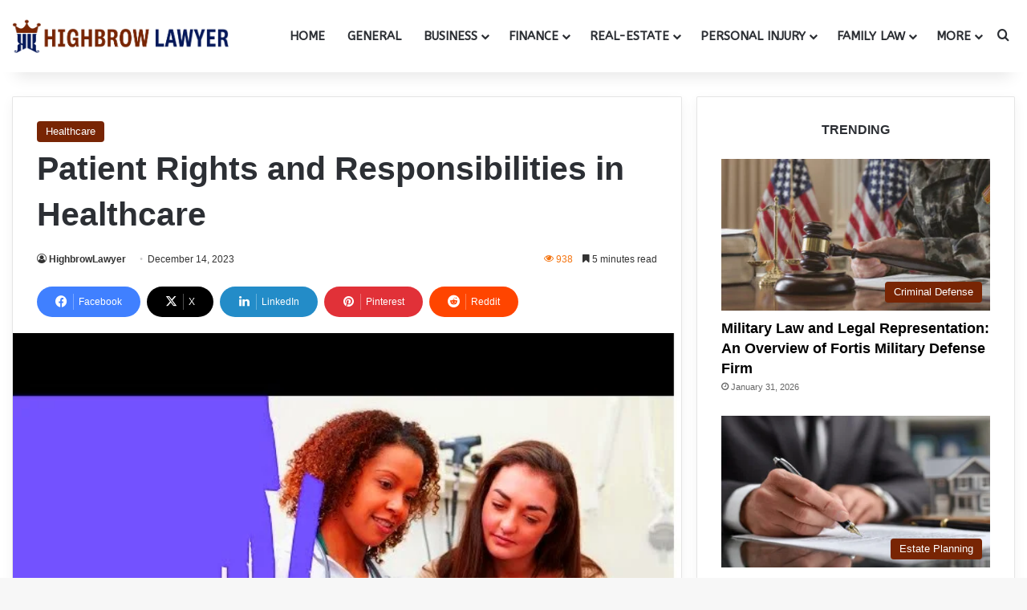

--- FILE ---
content_type: text/html; charset=UTF-8
request_url: https://www.highbrowlawyer.com/patient-rights-in-healthcare/
body_size: 42741
content:
<!DOCTYPE html>
<html lang="en-US" class="" data-skin="light" prefix="og: https://ogp.me/ns#">
<head>
	<meta charset="UTF-8" />
	<link rel="profile" href="https://gmpg.org/xfn/11" />
	
<meta http-equiv='x-dns-prefetch-control' content='on'>
<link rel='dns-prefetch' href='//cdnjs.cloudflare.com' />
<link rel='dns-prefetch' href='//ajax.googleapis.com' />
<link rel='dns-prefetch' href='//fonts.googleapis.com' />
<link rel='dns-prefetch' href='//fonts.gstatic.com' />
<link rel='dns-prefetch' href='//s.gravatar.com' />
<link rel='dns-prefetch' href='//www.google-analytics.com' />
<link rel='preload' as='script' href='https://ajax.googleapis.com/ajax/libs/webfont/1/webfont.js'>

<!-- Search Engine Optimization by Rank Math - https://rankmath.com/ -->
<title>Patient Rights and Responsibilities in Healthcare - HighbrowLawyer</title>
<meta name="description" content="the principles of Patient Rights and Responsibilities stand as pillars, anchoring the relationship between individuals and their healthcare providers..."/>
<meta name="robots" content="follow, index, max-snippet:-1, max-video-preview:-1, max-image-preview:large"/>
<link rel="canonical" href="https://www.highbrowlawyer.com/patient-rights-in-healthcare/" />
<meta property="og:locale" content="en_US" />
<meta property="og:type" content="article" />
<meta property="og:title" content="Patient Rights and Responsibilities in Healthcare - HighbrowLawyer" />
<meta property="og:description" content="the principles of Patient Rights and Responsibilities stand as pillars, anchoring the relationship between individuals and their healthcare providers..." />
<meta property="og:url" content="https://www.highbrowlawyer.com/patient-rights-in-healthcare/" />
<meta property="og:site_name" content="Highbrow Lawyer" />
<meta property="article:tag" content="Patient Rights" />
<meta property="article:tag" content="Patient Rights and Responsibilities" />
<meta property="article:section" content="Healthcare" />
<meta property="og:image" content="https://www.highbrowlawyer.com/wp-content/uploads/2023/12/Patient-Rights-and-Responsibilities-in-Healthcare.jpg" />
<meta property="og:image:secure_url" content="https://www.highbrowlawyer.com/wp-content/uploads/2023/12/Patient-Rights-and-Responsibilities-in-Healthcare.jpg" />
<meta property="og:image:width" content="640" />
<meta property="og:image:height" content="480" />
<meta property="og:image:alt" content="Patient Rights and Responsibilities in Healthcare" />
<meta property="og:image:type" content="image/jpeg" />
<meta property="article:published_time" content="2023-12-14T06:38:37-05:00" />
<meta name="twitter:card" content="summary_large_image" />
<meta name="twitter:title" content="Patient Rights and Responsibilities in Healthcare - HighbrowLawyer" />
<meta name="twitter:description" content="the principles of Patient Rights and Responsibilities stand as pillars, anchoring the relationship between individuals and their healthcare providers..." />
<meta name="twitter:image" content="https://www.highbrowlawyer.com/wp-content/uploads/2023/12/Patient-Rights-and-Responsibilities-in-Healthcare.jpg" />
<meta name="twitter:label1" content="Written by" />
<meta name="twitter:data1" content="HighbrowLawyer" />
<meta name="twitter:label2" content="Time to read" />
<meta name="twitter:data2" content="6 minutes" />
<script type="application/ld+json" class="rank-math-schema">{"@context":"https://schema.org","@graph":[{"@type":["LegalService","Organization"],"@id":"https://www.highbrowlawyer.com/#organization","name":"Highbrow Lawyer","url":"https://highbrowlawyer.com","logo":{"@type":"ImageObject","@id":"https://www.highbrowlawyer.com/#logo","url":"http://highbrowlawyer.com/wp-content/uploads/2023/03/Favicon.png","contentUrl":"http://highbrowlawyer.com/wp-content/uploads/2023/03/Favicon.png","caption":"Highbrow Lawyer","inLanguage":"en-US","width":"400","height":"400"},"openingHours":["Monday,Tuesday,Wednesday,Thursday,Friday,Saturday,Sunday 09:00-17:00"],"image":{"@id":"https://www.highbrowlawyer.com/#logo"}},{"@type":"WebSite","@id":"https://www.highbrowlawyer.com/#website","url":"https://www.highbrowlawyer.com","name":"Highbrow Lawyer","alternateName":"HighbrowLawyer","publisher":{"@id":"https://www.highbrowlawyer.com/#organization"},"inLanguage":"en-US"},{"@type":"ImageObject","@id":"https://www.highbrowlawyer.com/wp-content/uploads/2023/12/Patient-Rights-and-Responsibilities-in-Healthcare.jpg","url":"https://www.highbrowlawyer.com/wp-content/uploads/2023/12/Patient-Rights-and-Responsibilities-in-Healthcare.jpg","width":"640","height":"480","caption":"Patient Rights and Responsibilities in Healthcare","inLanguage":"en-US"},{"@type":"WebPage","@id":"https://www.highbrowlawyer.com/patient-rights-in-healthcare/#webpage","url":"https://www.highbrowlawyer.com/patient-rights-in-healthcare/","name":"Patient Rights and Responsibilities in Healthcare - HighbrowLawyer","datePublished":"2023-12-14T06:38:37-05:00","dateModified":"2023-12-14T06:38:37-05:00","isPartOf":{"@id":"https://www.highbrowlawyer.com/#website"},"primaryImageOfPage":{"@id":"https://www.highbrowlawyer.com/wp-content/uploads/2023/12/Patient-Rights-and-Responsibilities-in-Healthcare.jpg"},"inLanguage":"en-US"},{"@type":"Person","@id":"https://www.highbrowlawyer.com/author/infohighbrowlawyer-com/","name":"HighbrowLawyer","url":"https://www.highbrowlawyer.com/author/infohighbrowlawyer-com/","image":{"@type":"ImageObject","@id":"https://secure.gravatar.com/avatar/81f2e149730e2844222a2c23cccceb87222d7a7fce947fa85002d887646d7d06?s=96&amp;d=mm&amp;r=g","url":"https://secure.gravatar.com/avatar/81f2e149730e2844222a2c23cccceb87222d7a7fce947fa85002d887646d7d06?s=96&amp;d=mm&amp;r=g","caption":"HighbrowLawyer","inLanguage":"en-US"},"sameAs":["https://highbrowlawyer.com"],"worksFor":{"@id":"https://www.highbrowlawyer.com/#organization"}},{"@type":"BlogPosting","headline":"Patient Rights and Responsibilities in Healthcare - HighbrowLawyer","keywords":"Patient Rights,Patient Rights and Responsibilities,Legal Framework for Patient Rights,Case Studies on Patient Rights Violations","datePublished":"2023-12-14T06:38:37-05:00","dateModified":"2023-12-14T06:38:37-05:00","articleSection":"Healthcare","author":{"@id":"https://www.highbrowlawyer.com/author/infohighbrowlawyer-com/","name":"HighbrowLawyer"},"publisher":{"@id":"https://www.highbrowlawyer.com/#organization"},"description":"the principles of Patient Rights and Responsibilities stand as pillars, anchoring the relationship between individuals and their healthcare providers...","name":"Patient Rights and Responsibilities in Healthcare - HighbrowLawyer","@id":"https://www.highbrowlawyer.com/patient-rights-in-healthcare/#richSnippet","isPartOf":{"@id":"https://www.highbrowlawyer.com/patient-rights-in-healthcare/#webpage"},"image":{"@id":"https://www.highbrowlawyer.com/wp-content/uploads/2023/12/Patient-Rights-and-Responsibilities-in-Healthcare.jpg"},"inLanguage":"en-US","mainEntityOfPage":{"@id":"https://www.highbrowlawyer.com/patient-rights-in-healthcare/#webpage"}}]}</script>
<!-- /Rank Math WordPress SEO plugin -->

<link rel="alternate" type="application/rss+xml" title="HighbrowLawyer &raquo; Feed" href="https://www.highbrowlawyer.com/feed/" />
<link rel="alternate" type="application/rss+xml" title="HighbrowLawyer &raquo; Comments Feed" href="https://www.highbrowlawyer.com/comments/feed/" />

		<style type="text/css">
			:root{				
			--tie-preset-gradient-1: linear-gradient(135deg, rgba(6, 147, 227, 1) 0%, rgb(155, 81, 224) 100%);
			--tie-preset-gradient-2: linear-gradient(135deg, rgb(122, 220, 180) 0%, rgb(0, 208, 130) 100%);
			--tie-preset-gradient-3: linear-gradient(135deg, rgba(252, 185, 0, 1) 0%, rgba(255, 105, 0, 1) 100%);
			--tie-preset-gradient-4: linear-gradient(135deg, rgba(255, 105, 0, 1) 0%, rgb(207, 46, 46) 100%);
			--tie-preset-gradient-5: linear-gradient(135deg, rgb(238, 238, 238) 0%, rgb(169, 184, 195) 100%);
			--tie-preset-gradient-6: linear-gradient(135deg, rgb(74, 234, 220) 0%, rgb(151, 120, 209) 20%, rgb(207, 42, 186) 40%, rgb(238, 44, 130) 60%, rgb(251, 105, 98) 80%, rgb(254, 248, 76) 100%);
			--tie-preset-gradient-7: linear-gradient(135deg, rgb(255, 206, 236) 0%, rgb(152, 150, 240) 100%);
			--tie-preset-gradient-8: linear-gradient(135deg, rgb(254, 205, 165) 0%, rgb(254, 45, 45) 50%, rgb(107, 0, 62) 100%);
			--tie-preset-gradient-9: linear-gradient(135deg, rgb(255, 203, 112) 0%, rgb(199, 81, 192) 50%, rgb(65, 88, 208) 100%);
			--tie-preset-gradient-10: linear-gradient(135deg, rgb(255, 245, 203) 0%, rgb(182, 227, 212) 50%, rgb(51, 167, 181) 100%);
			--tie-preset-gradient-11: linear-gradient(135deg, rgb(202, 248, 128) 0%, rgb(113, 206, 126) 100%);
			--tie-preset-gradient-12: linear-gradient(135deg, rgb(2, 3, 129) 0%, rgb(40, 116, 252) 100%);
			--tie-preset-gradient-13: linear-gradient(135deg, #4D34FA, #ad34fa);
			--tie-preset-gradient-14: linear-gradient(135deg, #0057FF, #31B5FF);
			--tie-preset-gradient-15: linear-gradient(135deg, #FF007A, #FF81BD);
			--tie-preset-gradient-16: linear-gradient(135deg, #14111E, #4B4462);
			--tie-preset-gradient-17: linear-gradient(135deg, #F32758, #FFC581);

			
					--main-nav-background: #FFFFFF;
					--main-nav-secondry-background: rgba(0,0,0,0.03);
					--main-nav-primary-color: #0088ff;
					--main-nav-contrast-primary-color: #FFFFFF;
					--main-nav-text-color: #2c2f34;
					--main-nav-secondry-text-color: rgba(0,0,0,0.5);
					--main-nav-main-border-color: rgba(0,0,0,0.1);
					--main-nav-secondry-border-color: rgba(0,0,0,0.08);
				
			}
		</style>
	<link rel="alternate" title="oEmbed (JSON)" type="application/json+oembed" href="https://www.highbrowlawyer.com/wp-json/oembed/1.0/embed?url=https%3A%2F%2Fwww.highbrowlawyer.com%2Fpatient-rights-in-healthcare%2F" />
<link rel="alternate" title="oEmbed (XML)" type="text/xml+oembed" href="https://www.highbrowlawyer.com/wp-json/oembed/1.0/embed?url=https%3A%2F%2Fwww.highbrowlawyer.com%2Fpatient-rights-in-healthcare%2F&#038;format=xml" />
<meta name="viewport" content="width=device-width, initial-scale=1.0" />		<!-- This site uses the Google Analytics by MonsterInsights plugin v9.11.1 - Using Analytics tracking - https://www.monsterinsights.com/ -->
							<script src="//www.googletagmanager.com/gtag/js?id=G-53ZT1L97FJ"  data-cfasync="false" data-wpfc-render="false" type="text/javascript" async></script>
			<script data-cfasync="false" data-wpfc-render="false" type="text/javascript">
				var mi_version = '9.11.1';
				var mi_track_user = true;
				var mi_no_track_reason = '';
								var MonsterInsightsDefaultLocations = {"page_location":"https:\/\/www.highbrowlawyer.com\/patient-rights-in-healthcare\/"};
								if ( typeof MonsterInsightsPrivacyGuardFilter === 'function' ) {
					var MonsterInsightsLocations = (typeof MonsterInsightsExcludeQuery === 'object') ? MonsterInsightsPrivacyGuardFilter( MonsterInsightsExcludeQuery ) : MonsterInsightsPrivacyGuardFilter( MonsterInsightsDefaultLocations );
				} else {
					var MonsterInsightsLocations = (typeof MonsterInsightsExcludeQuery === 'object') ? MonsterInsightsExcludeQuery : MonsterInsightsDefaultLocations;
				}

								var disableStrs = [
										'ga-disable-G-53ZT1L97FJ',
									];

				/* Function to detect opted out users */
				function __gtagTrackerIsOptedOut() {
					for (var index = 0; index < disableStrs.length; index++) {
						if (document.cookie.indexOf(disableStrs[index] + '=true') > -1) {
							return true;
						}
					}

					return false;
				}

				/* Disable tracking if the opt-out cookie exists. */
				if (__gtagTrackerIsOptedOut()) {
					for (var index = 0; index < disableStrs.length; index++) {
						window[disableStrs[index]] = true;
					}
				}

				/* Opt-out function */
				function __gtagTrackerOptout() {
					for (var index = 0; index < disableStrs.length; index++) {
						document.cookie = disableStrs[index] + '=true; expires=Thu, 31 Dec 2099 23:59:59 UTC; path=/';
						window[disableStrs[index]] = true;
					}
				}

				if ('undefined' === typeof gaOptout) {
					function gaOptout() {
						__gtagTrackerOptout();
					}
				}
								window.dataLayer = window.dataLayer || [];

				window.MonsterInsightsDualTracker = {
					helpers: {},
					trackers: {},
				};
				if (mi_track_user) {
					function __gtagDataLayer() {
						dataLayer.push(arguments);
					}

					function __gtagTracker(type, name, parameters) {
						if (!parameters) {
							parameters = {};
						}

						if (parameters.send_to) {
							__gtagDataLayer.apply(null, arguments);
							return;
						}

						if (type === 'event') {
														parameters.send_to = monsterinsights_frontend.v4_id;
							var hookName = name;
							if (typeof parameters['event_category'] !== 'undefined') {
								hookName = parameters['event_category'] + ':' + name;
							}

							if (typeof MonsterInsightsDualTracker.trackers[hookName] !== 'undefined') {
								MonsterInsightsDualTracker.trackers[hookName](parameters);
							} else {
								__gtagDataLayer('event', name, parameters);
							}
							
						} else {
							__gtagDataLayer.apply(null, arguments);
						}
					}

					__gtagTracker('js', new Date());
					__gtagTracker('set', {
						'developer_id.dZGIzZG': true,
											});
					if ( MonsterInsightsLocations.page_location ) {
						__gtagTracker('set', MonsterInsightsLocations);
					}
										__gtagTracker('config', 'G-53ZT1L97FJ', {"forceSSL":"true","link_attribution":"true"} );
										window.gtag = __gtagTracker;										(function () {
						/* https://developers.google.com/analytics/devguides/collection/analyticsjs/ */
						/* ga and __gaTracker compatibility shim. */
						var noopfn = function () {
							return null;
						};
						var newtracker = function () {
							return new Tracker();
						};
						var Tracker = function () {
							return null;
						};
						var p = Tracker.prototype;
						p.get = noopfn;
						p.set = noopfn;
						p.send = function () {
							var args = Array.prototype.slice.call(arguments);
							args.unshift('send');
							__gaTracker.apply(null, args);
						};
						var __gaTracker = function () {
							var len = arguments.length;
							if (len === 0) {
								return;
							}
							var f = arguments[len - 1];
							if (typeof f !== 'object' || f === null || typeof f.hitCallback !== 'function') {
								if ('send' === arguments[0]) {
									var hitConverted, hitObject = false, action;
									if ('event' === arguments[1]) {
										if ('undefined' !== typeof arguments[3]) {
											hitObject = {
												'eventAction': arguments[3],
												'eventCategory': arguments[2],
												'eventLabel': arguments[4],
												'value': arguments[5] ? arguments[5] : 1,
											}
										}
									}
									if ('pageview' === arguments[1]) {
										if ('undefined' !== typeof arguments[2]) {
											hitObject = {
												'eventAction': 'page_view',
												'page_path': arguments[2],
											}
										}
									}
									if (typeof arguments[2] === 'object') {
										hitObject = arguments[2];
									}
									if (typeof arguments[5] === 'object') {
										Object.assign(hitObject, arguments[5]);
									}
									if ('undefined' !== typeof arguments[1].hitType) {
										hitObject = arguments[1];
										if ('pageview' === hitObject.hitType) {
											hitObject.eventAction = 'page_view';
										}
									}
									if (hitObject) {
										action = 'timing' === arguments[1].hitType ? 'timing_complete' : hitObject.eventAction;
										hitConverted = mapArgs(hitObject);
										__gtagTracker('event', action, hitConverted);
									}
								}
								return;
							}

							function mapArgs(args) {
								var arg, hit = {};
								var gaMap = {
									'eventCategory': 'event_category',
									'eventAction': 'event_action',
									'eventLabel': 'event_label',
									'eventValue': 'event_value',
									'nonInteraction': 'non_interaction',
									'timingCategory': 'event_category',
									'timingVar': 'name',
									'timingValue': 'value',
									'timingLabel': 'event_label',
									'page': 'page_path',
									'location': 'page_location',
									'title': 'page_title',
									'referrer' : 'page_referrer',
								};
								for (arg in args) {
																		if (!(!args.hasOwnProperty(arg) || !gaMap.hasOwnProperty(arg))) {
										hit[gaMap[arg]] = args[arg];
									} else {
										hit[arg] = args[arg];
									}
								}
								return hit;
							}

							try {
								f.hitCallback();
							} catch (ex) {
							}
						};
						__gaTracker.create = newtracker;
						__gaTracker.getByName = newtracker;
						__gaTracker.getAll = function () {
							return [];
						};
						__gaTracker.remove = noopfn;
						__gaTracker.loaded = true;
						window['__gaTracker'] = __gaTracker;
					})();
									} else {
										console.log("");
					(function () {
						function __gtagTracker() {
							return null;
						}

						window['__gtagTracker'] = __gtagTracker;
						window['gtag'] = __gtagTracker;
					})();
									}
			</script>
							<!-- / Google Analytics by MonsterInsights -->
		<style id='wp-img-auto-sizes-contain-inline-css' type='text/css'>
img:is([sizes=auto i],[sizes^="auto," i]){contain-intrinsic-size:3000px 1500px}
/*# sourceURL=wp-img-auto-sizes-contain-inline-css */
</style>
<link rel='stylesheet' id='formidable-css' href='https://www.highbrowlawyer.com/wp-content/plugins/formidable/css/formidableforms.css?ver=1219504' type='text/css' media='all' />
<style id='wp-emoji-styles-inline-css' type='text/css'>

	img.wp-smiley, img.emoji {
		display: inline !important;
		border: none !important;
		box-shadow: none !important;
		height: 1em !important;
		width: 1em !important;
		margin: 0 0.07em !important;
		vertical-align: -0.1em !important;
		background: none !important;
		padding: 0 !important;
	}
/*# sourceURL=wp-emoji-styles-inline-css */
</style>
<link rel='stylesheet' id='kk-star-ratings-css' href='https://www.highbrowlawyer.com/wp-content/plugins/kk-star-ratings/src/core/public/css/kk-star-ratings.min.css?ver=5.4.10.3' type='text/css' media='all' />
<link rel='stylesheet' id='taqyeem-buttons-style-css' href='https://www.highbrowlawyer.com/wp-content/plugins/taqyeem-buttons/assets/style.css?ver=6.9' type='text/css' media='all' />
<link rel='stylesheet' id='theme-my-login-css' href='https://www.highbrowlawyer.com/wp-content/plugins/theme-my-login/assets/styles/theme-my-login.min.css?ver=7.1.14' type='text/css' media='all' />
<link rel='stylesheet' id='ez-toc-css' href='https://www.highbrowlawyer.com/wp-content/plugins/easy-table-of-contents/assets/css/screen.min.css?ver=2.0.79.2' type='text/css' media='all' />
<style id='ez-toc-inline-css' type='text/css'>
div#ez-toc-container .ez-toc-title {font-size: 120%;}div#ez-toc-container .ez-toc-title {font-weight: 500;}div#ez-toc-container ul li , div#ez-toc-container ul li a {font-size: 100%;}div#ez-toc-container ul li , div#ez-toc-container ul li a {font-weight: 400;}div#ez-toc-container nav ul ul li {font-size: 95%;}.ez-toc-box-title {font-weight: bold; margin-bottom: 10px; text-align: center; text-transform: uppercase; letter-spacing: 1px; color: #666; padding-bottom: 5px;position:absolute;top:-4%;left:5%;background-color: inherit;transition: top 0.3s ease;}.ez-toc-box-title.toc-closed {top:-25%;}
.ez-toc-container-direction {direction: ltr;}.ez-toc-counter ul{counter-reset: item ;}.ez-toc-counter nav ul li a::before {content: counters(item, '.', decimal) '. ';display: inline-block;counter-increment: item;flex-grow: 0;flex-shrink: 0;margin-right: .2em; float: left; }.ez-toc-widget-direction {direction: ltr;}.ez-toc-widget-container ul{counter-reset: item ;}.ez-toc-widget-container nav ul li a::before {content: counters(item, '.', decimal) '. ';display: inline-block;counter-increment: item;flex-grow: 0;flex-shrink: 0;margin-right: .2em; float: left; }
/*# sourceURL=ez-toc-inline-css */
</style>
<link rel='stylesheet' id='tie-css-base-css' href='https://www.highbrowlawyer.com/wp-content/themes/HBL/assets/css/base.min.css?ver=7.3.9' type='text/css' media='all' />
<link rel='stylesheet' id='tie-css-styles-css' href='https://www.highbrowlawyer.com/wp-content/themes/HBL/assets/css/style.min.css?ver=7.3.9' type='text/css' media='all' />
<link rel='stylesheet' id='tie-css-widgets-css' href='https://www.highbrowlawyer.com/wp-content/themes/HBL/assets/css/widgets.min.css?ver=7.3.9' type='text/css' media='all' />
<link rel='stylesheet' id='tie-css-helpers-css' href='https://www.highbrowlawyer.com/wp-content/themes/HBL/assets/css/helpers.min.css?ver=7.3.9' type='text/css' media='all' />
<link rel='stylesheet' id='tie-fontawesome5-css' href='https://www.highbrowlawyer.com/wp-content/themes/HBL/assets/css/fontawesome.css?ver=7.3.9' type='text/css' media='all' />
<link rel='stylesheet' id='tie-css-ilightbox-css' href='https://www.highbrowlawyer.com/wp-content/themes/HBL/assets/ilightbox/dark-skin/skin.css?ver=7.3.9' type='text/css' media='all' />
<link rel='stylesheet' id='tie-css-shortcodes-css' href='https://www.highbrowlawyer.com/wp-content/themes/HBL/assets/css/plugins/shortcodes.min.css?ver=7.3.9' type='text/css' media='all' />
<link rel='stylesheet' id='tie-css-single-css' href='https://www.highbrowlawyer.com/wp-content/themes/HBL/assets/css/single.min.css?ver=7.3.9' type='text/css' media='all' />
<link rel='stylesheet' id='tie-css-print-css' href='https://www.highbrowlawyer.com/wp-content/themes/HBL/assets/css/print.css?ver=7.3.9' type='text/css' media='print' />
<link rel='stylesheet' id='taqyeem-styles-css' href='https://www.highbrowlawyer.com/wp-content/themes/HBL/assets/css/plugins/taqyeem.min.css?ver=7.3.9' type='text/css' media='all' />
<style id='taqyeem-styles-inline-css' type='text/css'>
.wf-active #main-nav .main-menu > ul > li > a{font-family: 'ABeeZee';}#main-nav .main-menu > ul > li > a{font-size: 15px;font-weight: 600;text-transform: uppercase;}#main-nav .main-menu > ul ul li a{text-transform: uppercase;}#mobile-menu li a{text-transform: uppercase;}#tie-wrapper .mag-box-title h3{font-size: 16px;font-weight: 700;text-transform: uppercase;}#footer .widget-title .the-subtitle{font-size: 16px;font-weight: 700;text-transform: uppercase;}#tie-wrapper .widget-title .the-subtitle,#tie-wrapper #comments-title,#tie-wrapper .comment-reply-title,#tie-wrapper .woocommerce-tabs .panel h2,#tie-wrapper .related.products h2,#tie-wrapper #bbpress-forums #new-post > fieldset.bbp-form > legend,#tie-wrapper .entry-content .review-box-header{font-size: 16px;font-weight: 700;text-transform: uppercase;}:root:root{--brand-color: #782504;--dark-brand-color: #460000;--bright-color: #FFFFFF;--base-color: #2c2f34;}#reading-position-indicator{box-shadow: 0 0 10px rgba( 120,37,4,0.7);}:root:root{--brand-color: #782504;--dark-brand-color: #460000;--bright-color: #FFFFFF;--base-color: #2c2f34;}#reading-position-indicator{box-shadow: 0 0 10px rgba( 120,37,4,0.7);}.tie-weather-widget.widget,.container-wrapper{box-shadow: 0 5px 15px 0 rgba(0,0,0,0.05);}.dark-skin .tie-weather-widget.widget,.dark-skin .container-wrapper{box-shadow: 0 5px 15px 0 rgba(0,0,0,0.2);}.main-slider .slide-bg,.main-slider .slide{background-position: center center;}#content a:hover{text-decoration: underline !important;}#tie-container a.post-title:hover,#tie-container .post-title a:hover,#tie-container .thumb-overlay .thumb-title a:hover{background-size: 100% 2px;text-decoration: none !important;}a.post-title,.post-title a{background-image: linear-gradient(to bottom,#000 0%,#000 98%);background-size: 0 1px;background-repeat: no-repeat;background-position: left 100%;color: #000;}.dark-skin a.post-title,.dark-skin .post-title a{color: #fff;background-image: linear-gradient(to bottom,#fff 0%,#fff 98%);}#header-notification-bar{background: var( --tie-preset-gradient-13 );}#header-notification-bar{--tie-buttons-color: #FFFFFF;--tie-buttons-border-color: #FFFFFF;--tie-buttons-hover-color: #e1e1e1;--tie-buttons-hover-text: #000000;}#header-notification-bar{--tie-buttons-text: #000000;}#top-nav,#top-nav .sub-menu,#top-nav .comp-sub-menu,#top-nav .ticker-content,#top-nav .ticker-swipe,.top-nav-boxed #top-nav .topbar-wrapper,.top-nav-dark .top-menu ul,#autocomplete-suggestions.search-in-top-nav{background-color : #f5f5f5;}#top-nav *,#autocomplete-suggestions.search-in-top-nav{border-color: rgba( #000000,0.08);}#top-nav .icon-basecloud-bg:after{color: #f5f5f5;}#top-nav a:not(:hover),#top-nav input,#top-nav #search-submit,#top-nav .fa-spinner,#top-nav .dropdown-social-icons li a span,#top-nav .components > li .social-link:not(:hover) span,#autocomplete-suggestions.search-in-top-nav a{color: #444444;}#top-nav input::-moz-placeholder{color: #444444;}#top-nav input:-moz-placeholder{color: #444444;}#top-nav input:-ms-input-placeholder{color: #444444;}#top-nav input::-webkit-input-placeholder{color: #444444;}#top-nav,.search-in-top-nav{--tie-buttons-color: #a83c01;--tie-buttons-border-color: #a83c01;--tie-buttons-text: #FFFFFF;--tie-buttons-hover-color: #8a1e00;}#top-nav a:hover,#top-nav .menu li:hover > a,#top-nav .menu > .tie-current-menu > a,#top-nav .components > li:hover > a,#top-nav .components #search-submit:hover,#autocomplete-suggestions.search-in-top-nav .post-title a:hover{color: #a83c01;}#top-nav,#top-nav .comp-sub-menu,#top-nav .tie-weather-widget{color: #777777;}#autocomplete-suggestions.search-in-top-nav .post-meta,#autocomplete-suggestions.search-in-top-nav .post-meta a:not(:hover){color: rgba( 119,119,119,0.7 );}#top-nav .weather-icon .icon-cloud,#top-nav .weather-icon .icon-basecloud-bg,#top-nav .weather-icon .icon-cloud-behind{color: #777777 !important;}#theme-header:not(.main-nav-boxed) #main-nav,.main-nav-boxed .main-menu-wrapper{border-right: 0 none !important;border-left : 0 none !important;border-top : 0 none !important;}#footer{background-color: #212121;}#site-info{background-color: #05175a;}#footer .posts-list-counter .posts-list-items li.widget-post-list:before{border-color: #212121;}#footer .timeline-widget a .date:before{border-color: rgba(33,33,33,0.8);}#footer .footer-boxed-widget-area,#footer textarea,#footer input:not([type=submit]),#footer select,#footer code,#footer kbd,#footer pre,#footer samp,#footer .show-more-button,#footer .slider-links .tie-slider-nav span,#footer #wp-calendar,#footer #wp-calendar tbody td,#footer #wp-calendar thead th,#footer .widget.buddypress .item-options a{border-color: rgba(255,255,255,0.1);}#footer .social-statistics-widget .white-bg li.social-icons-item a,#footer .widget_tag_cloud .tagcloud a,#footer .latest-tweets-widget .slider-links .tie-slider-nav span,#footer .widget_layered_nav_filters a{border-color: rgba(255,255,255,0.1);}#footer .social-statistics-widget .white-bg li:before{background: rgba(255,255,255,0.1);}.site-footer #wp-calendar tbody td{background: rgba(255,255,255,0.02);}#footer .white-bg .social-icons-item a span.followers span,#footer .circle-three-cols .social-icons-item a .followers-num,#footer .circle-three-cols .social-icons-item a .followers-name{color: rgba(255,255,255,0.8);}#footer .timeline-widget ul:before,#footer .timeline-widget a:not(:hover) .date:before{background-color: #030303;}#footer .widget-title,#footer .widget-title a:not(:hover){color: #ffffff;}#footer,#footer textarea,#footer input:not([type='submit']),#footer select,#footer #wp-calendar tbody,#footer .tie-slider-nav li span:not(:hover),#footer .widget_categories li a:before,#footer .widget_product_categories li a:before,#footer .widget_layered_nav li a:before,#footer .widget_archive li a:before,#footer .widget_nav_menu li a:before,#footer .widget_meta li a:before,#footer .widget_pages li a:before,#footer .widget_recent_entries li a:before,#footer .widget_display_forums li a:before,#footer .widget_display_views li a:before,#footer .widget_rss li a:before,#footer .widget_display_stats dt:before,#footer .subscribe-widget-content h3,#footer .about-author .social-icons a:not(:hover) span{color: #ffffff;}#footer post-widget-body .meta-item,#footer .post-meta,#footer .stream-title,#footer.dark-skin .timeline-widget .date,#footer .wp-caption .wp-caption-text,#footer .rss-date{color: rgba(255,255,255,0.7);}#footer input::-moz-placeholder{color: #ffffff;}#footer input:-moz-placeholder{color: #ffffff;}#footer input:-ms-input-placeholder{color: #ffffff;}#footer input::-webkit-input-placeholder{color: #ffffff;}#site-info,#site-info ul.social-icons li a:not(:hover) span{color: #ffffff;}#footer .site-info a:not(:hover){color: #ffffff;}@media (min-width: 1200px){.container{width: auto;}}.boxed-layout #tie-wrapper,.boxed-layout .fixed-nav{max-width: 1310px;}@media (min-width: 1280px){.container,.wide-next-prev-slider-wrapper .slider-main-container{max-width: 1280px;}}.meta-views.meta-item .tie-icon-fire:before{content: "\f06e" !important;}@media (max-width: 991px){#theme-header.has-normal-width-logo #logo img {width:220px !important;max-width:100% !important;height: auto !important;max-height: 200px !important;}}
/*# sourceURL=taqyeem-styles-inline-css */
</style>
<script type="text/javascript" src="https://www.highbrowlawyer.com/wp-content/plugins/google-analytics-for-wordpress/assets/js/frontend-gtag.min.js?ver=9.11.1" id="monsterinsights-frontend-script-js" async="async" data-wp-strategy="async"></script>
<script data-cfasync="false" data-wpfc-render="false" type="text/javascript" id='monsterinsights-frontend-script-js-extra'>/* <![CDATA[ */
var monsterinsights_frontend = {"js_events_tracking":"true","download_extensions":"doc,pdf,ppt,zip,xls,docx,pptx,xlsx","inbound_paths":"[{\"path\":\"\\\/go\\\/\",\"label\":\"affiliate\"},{\"path\":\"\\\/recommend\\\/\",\"label\":\"affiliate\"}]","home_url":"https:\/\/www.highbrowlawyer.com","hash_tracking":"false","v4_id":"G-53ZT1L97FJ"};/* ]]> */
</script>
<script type="text/javascript" src="https://www.highbrowlawyer.com/wp-includes/js/jquery/jquery.min.js?ver=3.7.1" id="jquery-core-js"></script>
<script type="text/javascript" src="https://www.highbrowlawyer.com/wp-includes/js/jquery/jquery-migrate.min.js?ver=3.4.1" id="jquery-migrate-js"></script>
<link rel="https://api.w.org/" href="https://www.highbrowlawyer.com/wp-json/" /><link rel="alternate" title="JSON" type="application/json" href="https://www.highbrowlawyer.com/wp-json/wp/v2/posts/5583" /><link rel="EditURI" type="application/rsd+xml" title="RSD" href="https://www.highbrowlawyer.com/xmlrpc.php?rsd" />
<meta name="generator" content="WordPress 6.9" />
<link rel='shortlink' href='https://www.highbrowlawyer.com/?p=5583' />
<script type='text/javascript'>
/* <![CDATA[ */
var taqyeem = {"ajaxurl":"https://www.highbrowlawyer.com/wp-admin/admin-ajax.php" , "your_rating":"Your Rating:"};
/* ]]> */
</script>

<meta http-equiv="X-UA-Compatible" content="IE=edge"><meta name="icopify-verification" content="raqifluz147811173f381ce552605ec183f37">
<meta name="publication-media-verification" content="2624749c4d444f4ca2adc44b2cb5faeb">
<meta name="publisuites-verify-code" content="aHR0cHM6Ly93d3cuaGlnaGJyb3dsYXd5ZXIuY29t" />
<link rel="icon" href="https://www.highbrowlawyer.com/wp-content/uploads/2025/07/cropped-Fav-32x32.png" sizes="32x32" />
<link rel="icon" href="https://www.highbrowlawyer.com/wp-content/uploads/2025/07/cropped-Fav-192x192.png" sizes="192x192" />
<link rel="apple-touch-icon" href="https://www.highbrowlawyer.com/wp-content/uploads/2025/07/cropped-Fav-180x180.png" />
<meta name="msapplication-TileImage" content="https://www.highbrowlawyer.com/wp-content/uploads/2025/07/cropped-Fav-270x270.png" />
<style id='global-styles-inline-css' type='text/css'>
:root{--wp--preset--aspect-ratio--square: 1;--wp--preset--aspect-ratio--4-3: 4/3;--wp--preset--aspect-ratio--3-4: 3/4;--wp--preset--aspect-ratio--3-2: 3/2;--wp--preset--aspect-ratio--2-3: 2/3;--wp--preset--aspect-ratio--16-9: 16/9;--wp--preset--aspect-ratio--9-16: 9/16;--wp--preset--color--black: #000000;--wp--preset--color--cyan-bluish-gray: #abb8c3;--wp--preset--color--white: #ffffff;--wp--preset--color--pale-pink: #f78da7;--wp--preset--color--vivid-red: #cf2e2e;--wp--preset--color--luminous-vivid-orange: #ff6900;--wp--preset--color--luminous-vivid-amber: #fcb900;--wp--preset--color--light-green-cyan: #7bdcb5;--wp--preset--color--vivid-green-cyan: #00d084;--wp--preset--color--pale-cyan-blue: #8ed1fc;--wp--preset--color--vivid-cyan-blue: #0693e3;--wp--preset--color--vivid-purple: #9b51e0;--wp--preset--color--global-color: #782504;--wp--preset--gradient--vivid-cyan-blue-to-vivid-purple: linear-gradient(135deg,rgb(6,147,227) 0%,rgb(155,81,224) 100%);--wp--preset--gradient--light-green-cyan-to-vivid-green-cyan: linear-gradient(135deg,rgb(122,220,180) 0%,rgb(0,208,130) 100%);--wp--preset--gradient--luminous-vivid-amber-to-luminous-vivid-orange: linear-gradient(135deg,rgb(252,185,0) 0%,rgb(255,105,0) 100%);--wp--preset--gradient--luminous-vivid-orange-to-vivid-red: linear-gradient(135deg,rgb(255,105,0) 0%,rgb(207,46,46) 100%);--wp--preset--gradient--very-light-gray-to-cyan-bluish-gray: linear-gradient(135deg,rgb(238,238,238) 0%,rgb(169,184,195) 100%);--wp--preset--gradient--cool-to-warm-spectrum: linear-gradient(135deg,rgb(74,234,220) 0%,rgb(151,120,209) 20%,rgb(207,42,186) 40%,rgb(238,44,130) 60%,rgb(251,105,98) 80%,rgb(254,248,76) 100%);--wp--preset--gradient--blush-light-purple: linear-gradient(135deg,rgb(255,206,236) 0%,rgb(152,150,240) 100%);--wp--preset--gradient--blush-bordeaux: linear-gradient(135deg,rgb(254,205,165) 0%,rgb(254,45,45) 50%,rgb(107,0,62) 100%);--wp--preset--gradient--luminous-dusk: linear-gradient(135deg,rgb(255,203,112) 0%,rgb(199,81,192) 50%,rgb(65,88,208) 100%);--wp--preset--gradient--pale-ocean: linear-gradient(135deg,rgb(255,245,203) 0%,rgb(182,227,212) 50%,rgb(51,167,181) 100%);--wp--preset--gradient--electric-grass: linear-gradient(135deg,rgb(202,248,128) 0%,rgb(113,206,126) 100%);--wp--preset--gradient--midnight: linear-gradient(135deg,rgb(2,3,129) 0%,rgb(40,116,252) 100%);--wp--preset--font-size--small: 13px;--wp--preset--font-size--medium: 20px;--wp--preset--font-size--large: 36px;--wp--preset--font-size--x-large: 42px;--wp--preset--spacing--20: 0.44rem;--wp--preset--spacing--30: 0.67rem;--wp--preset--spacing--40: 1rem;--wp--preset--spacing--50: 1.5rem;--wp--preset--spacing--60: 2.25rem;--wp--preset--spacing--70: 3.38rem;--wp--preset--spacing--80: 5.06rem;--wp--preset--shadow--natural: 6px 6px 9px rgba(0, 0, 0, 0.2);--wp--preset--shadow--deep: 12px 12px 50px rgba(0, 0, 0, 0.4);--wp--preset--shadow--sharp: 6px 6px 0px rgba(0, 0, 0, 0.2);--wp--preset--shadow--outlined: 6px 6px 0px -3px rgb(255, 255, 255), 6px 6px rgb(0, 0, 0);--wp--preset--shadow--crisp: 6px 6px 0px rgb(0, 0, 0);}:where(.is-layout-flex){gap: 0.5em;}:where(.is-layout-grid){gap: 0.5em;}body .is-layout-flex{display: flex;}.is-layout-flex{flex-wrap: wrap;align-items: center;}.is-layout-flex > :is(*, div){margin: 0;}body .is-layout-grid{display: grid;}.is-layout-grid > :is(*, div){margin: 0;}:where(.wp-block-columns.is-layout-flex){gap: 2em;}:where(.wp-block-columns.is-layout-grid){gap: 2em;}:where(.wp-block-post-template.is-layout-flex){gap: 1.25em;}:where(.wp-block-post-template.is-layout-grid){gap: 1.25em;}.has-black-color{color: var(--wp--preset--color--black) !important;}.has-cyan-bluish-gray-color{color: var(--wp--preset--color--cyan-bluish-gray) !important;}.has-white-color{color: var(--wp--preset--color--white) !important;}.has-pale-pink-color{color: var(--wp--preset--color--pale-pink) !important;}.has-vivid-red-color{color: var(--wp--preset--color--vivid-red) !important;}.has-luminous-vivid-orange-color{color: var(--wp--preset--color--luminous-vivid-orange) !important;}.has-luminous-vivid-amber-color{color: var(--wp--preset--color--luminous-vivid-amber) !important;}.has-light-green-cyan-color{color: var(--wp--preset--color--light-green-cyan) !important;}.has-vivid-green-cyan-color{color: var(--wp--preset--color--vivid-green-cyan) !important;}.has-pale-cyan-blue-color{color: var(--wp--preset--color--pale-cyan-blue) !important;}.has-vivid-cyan-blue-color{color: var(--wp--preset--color--vivid-cyan-blue) !important;}.has-vivid-purple-color{color: var(--wp--preset--color--vivid-purple) !important;}.has-black-background-color{background-color: var(--wp--preset--color--black) !important;}.has-cyan-bluish-gray-background-color{background-color: var(--wp--preset--color--cyan-bluish-gray) !important;}.has-white-background-color{background-color: var(--wp--preset--color--white) !important;}.has-pale-pink-background-color{background-color: var(--wp--preset--color--pale-pink) !important;}.has-vivid-red-background-color{background-color: var(--wp--preset--color--vivid-red) !important;}.has-luminous-vivid-orange-background-color{background-color: var(--wp--preset--color--luminous-vivid-orange) !important;}.has-luminous-vivid-amber-background-color{background-color: var(--wp--preset--color--luminous-vivid-amber) !important;}.has-light-green-cyan-background-color{background-color: var(--wp--preset--color--light-green-cyan) !important;}.has-vivid-green-cyan-background-color{background-color: var(--wp--preset--color--vivid-green-cyan) !important;}.has-pale-cyan-blue-background-color{background-color: var(--wp--preset--color--pale-cyan-blue) !important;}.has-vivid-cyan-blue-background-color{background-color: var(--wp--preset--color--vivid-cyan-blue) !important;}.has-vivid-purple-background-color{background-color: var(--wp--preset--color--vivid-purple) !important;}.has-black-border-color{border-color: var(--wp--preset--color--black) !important;}.has-cyan-bluish-gray-border-color{border-color: var(--wp--preset--color--cyan-bluish-gray) !important;}.has-white-border-color{border-color: var(--wp--preset--color--white) !important;}.has-pale-pink-border-color{border-color: var(--wp--preset--color--pale-pink) !important;}.has-vivid-red-border-color{border-color: var(--wp--preset--color--vivid-red) !important;}.has-luminous-vivid-orange-border-color{border-color: var(--wp--preset--color--luminous-vivid-orange) !important;}.has-luminous-vivid-amber-border-color{border-color: var(--wp--preset--color--luminous-vivid-amber) !important;}.has-light-green-cyan-border-color{border-color: var(--wp--preset--color--light-green-cyan) !important;}.has-vivid-green-cyan-border-color{border-color: var(--wp--preset--color--vivid-green-cyan) !important;}.has-pale-cyan-blue-border-color{border-color: var(--wp--preset--color--pale-cyan-blue) !important;}.has-vivid-cyan-blue-border-color{border-color: var(--wp--preset--color--vivid-cyan-blue) !important;}.has-vivid-purple-border-color{border-color: var(--wp--preset--color--vivid-purple) !important;}.has-vivid-cyan-blue-to-vivid-purple-gradient-background{background: var(--wp--preset--gradient--vivid-cyan-blue-to-vivid-purple) !important;}.has-light-green-cyan-to-vivid-green-cyan-gradient-background{background: var(--wp--preset--gradient--light-green-cyan-to-vivid-green-cyan) !important;}.has-luminous-vivid-amber-to-luminous-vivid-orange-gradient-background{background: var(--wp--preset--gradient--luminous-vivid-amber-to-luminous-vivid-orange) !important;}.has-luminous-vivid-orange-to-vivid-red-gradient-background{background: var(--wp--preset--gradient--luminous-vivid-orange-to-vivid-red) !important;}.has-very-light-gray-to-cyan-bluish-gray-gradient-background{background: var(--wp--preset--gradient--very-light-gray-to-cyan-bluish-gray) !important;}.has-cool-to-warm-spectrum-gradient-background{background: var(--wp--preset--gradient--cool-to-warm-spectrum) !important;}.has-blush-light-purple-gradient-background{background: var(--wp--preset--gradient--blush-light-purple) !important;}.has-blush-bordeaux-gradient-background{background: var(--wp--preset--gradient--blush-bordeaux) !important;}.has-luminous-dusk-gradient-background{background: var(--wp--preset--gradient--luminous-dusk) !important;}.has-pale-ocean-gradient-background{background: var(--wp--preset--gradient--pale-ocean) !important;}.has-electric-grass-gradient-background{background: var(--wp--preset--gradient--electric-grass) !important;}.has-midnight-gradient-background{background: var(--wp--preset--gradient--midnight) !important;}.has-small-font-size{font-size: var(--wp--preset--font-size--small) !important;}.has-medium-font-size{font-size: var(--wp--preset--font-size--medium) !important;}.has-large-font-size{font-size: var(--wp--preset--font-size--large) !important;}.has-x-large-font-size{font-size: var(--wp--preset--font-size--x-large) !important;}
/*# sourceURL=global-styles-inline-css */
</style>
</head>

<body id="tie-body" class="wp-singular post-template-default single single-post postid-5583 single-format-standard wp-theme-HBL tie-no-js wrapper-has-shadow block-head-9 magazine1 is-thumb-overlay-disabled is-desktop is-header-layout-1 sidebar-right has-sidebar post-layout-1 narrow-title-narrow-media tie-auto-dropcap has-mobile-share">



<div class="background-overlay">

	<div id="tie-container" class="site tie-container">

		
		<div id="tie-wrapper">

			
<header id="theme-header" class="theme-header header-layout-1 main-nav-light main-nav-default-light main-nav-below no-stream-item has-shadow is-stretch-header has-normal-width-logo mobile-header-centered">
	
<div class="main-nav-wrapper">
	<nav id="main-nav" data-skin="search-in-main-nav" class="main-nav header-nav live-search-parent menu-style-minimal" style="line-height:90px" aria-label="Primary Navigation">
		<div class="container">

			<div class="main-menu-wrapper">

				<div id="mobile-header-components-area_1" class="mobile-header-components"><ul class="components"><li class="mobile-component_menu custom-menu-link"><a href="#" id="mobile-menu-icon" class=""><span class="tie-mobile-menu-icon nav-icon is-layout-1"></span><span class="screen-reader-text">Menu</span></a></li></ul></div>
						<div class="header-layout-1-logo" style="width:280px">
							
		<div id="logo" class="image-logo" >

			
			<a title="HighbrowLawyer" href="https://www.highbrowlawyer.com/">
				
				<picture class="tie-logo-default tie-logo-picture">
					<source class="tie-logo-source-default tie-logo-source" srcset="https://www.highbrowlawyer.com/wp-content/uploads/2025/10/Highbrow_Lawyer_Logo.png" media="(max-width:991px)">
					<source class="tie-logo-source-default tie-logo-source" srcset="https://www.highbrowlawyer.com/wp-content/uploads/2025/10/Highbrow_Lawyer_Logo.png">
					<img class="tie-logo-img-default tie-logo-img" src="https://www.highbrowlawyer.com/wp-content/uploads/2025/10/Highbrow_Lawyer_Logo.png" alt="HighbrowLawyer" width="280" height="50" style="max-height:50px !important; width: auto;" />
				</picture>
						</a>

			
		</div><!-- #logo /-->

								</div>

						<div id="mobile-header-components-area_2" class="mobile-header-components"><ul class="components"><li class="mobile-component_search custom-menu-link">
				<a href="#" class="tie-search-trigger-mobile">
					<span class="tie-icon-search tie-search-icon" aria-hidden="true"></span>
					<span class="screen-reader-text">Search for</span>
				</a>
			</li></ul></div>
				<div id="menu-components-wrap">

					
		<div id="sticky-logo" class="image-logo">

			
			<a title="HighbrowLawyer" href="https://www.highbrowlawyer.com/">
				
				<picture class="tie-logo-default tie-logo-picture">
					<source class="tie-logo-source-default tie-logo-source" srcset="https://www.highbrowlawyer.com/wp-content/uploads/2025/10/Highbrow_Lawyer_Logo.png">
					<img class="tie-logo-img-default tie-logo-img" src="https://www.highbrowlawyer.com/wp-content/uploads/2025/10/Highbrow_Lawyer_Logo.png" alt="HighbrowLawyer"  />
				</picture>
						</a>

			
		</div><!-- #Sticky-logo /-->

		<div class="flex-placeholder"></div>
		
					<div class="main-menu main-menu-wrap">
						<div id="main-nav-menu" class="main-menu header-menu"><ul id="menu-main-menu" class="menu"><li id="menu-item-5165" class="menu-item menu-item-type-post_type menu-item-object-page menu-item-home menu-item-5165"><a href="https://www.highbrowlawyer.com/">Home</a></li>
<li id="menu-item-27" class="menu-item menu-item-type-taxonomy menu-item-object-category menu-item-27"><a href="https://www.highbrowlawyer.com/general-practice/">General</a></li>
<li id="menu-item-19" class="menu-item menu-item-type-taxonomy menu-item-object-category menu-item-has-children menu-item-19"><a href="https://www.highbrowlawyer.com/business/">Business</a>
<ul class="sub-menu menu-sub-content">
	<li id="menu-item-23" class="menu-item menu-item-type-taxonomy menu-item-object-category menu-item-23"><a href="https://www.highbrowlawyer.com/employment-labour/">Employment &amp; Labour</a></li>
</ul>
</li>
<li id="menu-item-26" class="menu-item menu-item-type-taxonomy menu-item-object-category menu-item-has-children menu-item-26"><a href="https://www.highbrowlawyer.com/finance/">Finance</a>
<ul class="sub-menu menu-sub-content">
	<li id="menu-item-18" class="menu-item menu-item-type-taxonomy menu-item-object-category menu-item-18"><a href="https://www.highbrowlawyer.com/bankruptcy-debt/">Bankruptcy &amp; Debt</a></li>
</ul>
</li>
<li id="menu-item-35" class="menu-item menu-item-type-taxonomy menu-item-object-category menu-item-has-children menu-item-35"><a href="https://www.highbrowlawyer.com/real-estate/">Real-Estate</a>
<ul class="sub-menu menu-sub-content">
	<li id="menu-item-24" class="menu-item menu-item-type-taxonomy menu-item-object-category menu-item-24"><a href="https://www.highbrowlawyer.com/estate-planning/">Estate Planning</a></li>
	<li id="menu-item-31" class="menu-item menu-item-type-taxonomy menu-item-object-category menu-item-31"><a href="https://www.highbrowlawyer.com/intellectual-property/">Intellectual Property</a></li>
</ul>
</li>
<li id="menu-item-34" class="menu-item menu-item-type-taxonomy menu-item-object-category menu-item-has-children menu-item-34"><a href="https://www.highbrowlawyer.com/personal-injury/">Personal Injury</a>
<ul class="sub-menu menu-sub-content">
	<li id="menu-item-20" class="menu-item menu-item-type-taxonomy menu-item-object-category menu-item-20"><a href="https://www.highbrowlawyer.com/car-accident/">Car Accident</a></li>
</ul>
</li>
<li id="menu-item-25" class="menu-item menu-item-type-taxonomy menu-item-object-category menu-item-has-children menu-item-25"><a href="https://www.highbrowlawyer.com/family-law/">Family Law</a>
<ul class="sub-menu menu-sub-content">
	<li id="menu-item-33" class="menu-item menu-item-type-taxonomy menu-item-object-category menu-item-33"><a href="https://www.highbrowlawyer.com/marriage-divorce/">Marriage &amp; Divorce</a></li>
	<li id="menu-item-32" class="menu-item menu-item-type-taxonomy menu-item-object-category menu-item-32"><a href="https://www.highbrowlawyer.com/lawsuits-disputes/">Lawsuits &amp; Disputes</a></li>
</ul>
</li>
<li id="menu-item-38" class="menu-item menu-item-type-custom menu-item-object-custom menu-item-has-children menu-item-38"><a href="#">More</a>
<ul class="sub-menu menu-sub-content">
	<li id="menu-item-22" class="menu-item menu-item-type-taxonomy menu-item-object-category menu-item-22"><a href="https://www.highbrowlawyer.com/criminal-defense/">Criminal Defense</a></li>
	<li id="menu-item-21" class="menu-item menu-item-type-taxonomy menu-item-object-category menu-item-21"><a href="https://www.highbrowlawyer.com/civil-rights/">Civil Rights</a></li>
	<li id="menu-item-28" class="menu-item menu-item-type-taxonomy menu-item-object-category current-post-ancestor current-menu-parent current-post-parent menu-item-28"><a href="https://www.highbrowlawyer.com/healthcare/">Healthcare</a></li>
	<li id="menu-item-29" class="menu-item menu-item-type-taxonomy menu-item-object-category menu-item-29"><a href="https://www.highbrowlawyer.com/immigration/">Immigration</a></li>
	<li id="menu-item-30" class="menu-item menu-item-type-taxonomy menu-item-object-category menu-item-30"><a href="https://www.highbrowlawyer.com/insurance/">Insurance</a></li>
</ul>
</li>
</ul></div>					</div><!-- .main-menu /-->

					<ul class="components">			<li class="search-compact-icon menu-item custom-menu-link">
				<a href="#" class="tie-search-trigger">
					<span class="tie-icon-search tie-search-icon" aria-hidden="true"></span>
					<span class="screen-reader-text">Search for</span>
				</a>
			</li>
			</ul><!-- Components -->
				</div><!-- #menu-components-wrap /-->
			</div><!-- .main-menu-wrapper /-->
		</div><!-- .container /-->

		<div id="reading-position-indicator"></div>	</nav><!-- #main-nav /-->
</div><!-- .main-nav-wrapper /-->

</header>

<div id="content" class="site-content container"><div id="main-content-row" class="tie-row main-content-row">

<div class="main-content tie-col-md-8 tie-col-xs-12" role="main">

	
	<article id="the-post" class="container-wrapper post-content tie-standard">

		
<header class="entry-header-outer">

	
	<div class="entry-header">

		<span class="post-cat-wrap"><a class="post-cat tie-cat-13" href="https://www.highbrowlawyer.com/healthcare/">Healthcare</a></span>
		<h1 class="post-title entry-title">
			Patient Rights and Responsibilities in Healthcare		</h1>

		<div class="single-post-meta post-meta clearfix"><span class="author-meta single-author no-avatars"><span class="meta-item meta-author-wrapper meta-author-1"><span class="meta-author"><a href="https://www.highbrowlawyer.com/author/infohighbrowlawyer-com/" class="author-name tie-icon" title="HighbrowLawyer">HighbrowLawyer</a></span></span></span><span class="date meta-item tie-icon">December 14, 2023</span><div class="tie-alignright"><span class="meta-views meta-item warm"><span class="tie-icon-fire" aria-hidden="true"></span> 938 </span><span class="meta-reading-time meta-item"><span class="tie-icon-bookmark" aria-hidden="true"></span> 5 minutes read</span> </div></div><!-- .post-meta -->	</div><!-- .entry-header /-->

	
	
</header><!-- .entry-header-outer /-->



		<div id="share-buttons-top" class="share-buttons share-buttons-top">
			<div class="share-links  icons-text share-pill">
				
				<a href="https://www.facebook.com/sharer.php?u=https://www.highbrowlawyer.com/patient-rights-in-healthcare/" rel="external noopener nofollow" title="Facebook" target="_blank" class="facebook-share-btn  large-share-button" data-raw="https://www.facebook.com/sharer.php?u={post_link}">
					<span class="share-btn-icon tie-icon-facebook"></span> <span class="social-text">Facebook</span>
				</a>
				<a href="https://twitter.com/intent/tweet?text=Patient%20Rights%20and%20Responsibilities%20in%20Healthcare&#038;url=https://www.highbrowlawyer.com/patient-rights-in-healthcare/" rel="external noopener nofollow" title="X" target="_blank" class="twitter-share-btn  large-share-button" data-raw="https://twitter.com/intent/tweet?text={post_title}&amp;url={post_link}">
					<span class="share-btn-icon tie-icon-twitter"></span> <span class="social-text">X</span>
				</a>
				<a href="https://www.linkedin.com/shareArticle?mini=true&#038;url=https://www.highbrowlawyer.com/patient-rights-in-healthcare/&#038;title=Patient%20Rights%20and%20Responsibilities%20in%20Healthcare" rel="external noopener nofollow" title="LinkedIn" target="_blank" class="linkedin-share-btn  large-share-button" data-raw="https://www.linkedin.com/shareArticle?mini=true&amp;url={post_full_link}&amp;title={post_title}">
					<span class="share-btn-icon tie-icon-linkedin"></span> <span class="social-text">LinkedIn</span>
				</a>
				<a href="https://pinterest.com/pin/create/button/?url=https://www.highbrowlawyer.com/patient-rights-in-healthcare/&#038;description=Patient%20Rights%20and%20Responsibilities%20in%20Healthcare&#038;media=https://www.highbrowlawyer.com/wp-content/uploads/2023/12/Patient-Rights-and-Responsibilities-in-Healthcare.jpg" rel="external noopener nofollow" title="Pinterest" target="_blank" class="pinterest-share-btn  large-share-button" data-raw="https://pinterest.com/pin/create/button/?url={post_link}&amp;description={post_title}&amp;media={post_img}">
					<span class="share-btn-icon tie-icon-pinterest"></span> <span class="social-text">Pinterest</span>
				</a>
				<a href="https://reddit.com/submit?url=https://www.highbrowlawyer.com/patient-rights-in-healthcare/&#038;title=Patient%20Rights%20and%20Responsibilities%20in%20Healthcare" rel="external noopener nofollow" title="Reddit" target="_blank" class="reddit-share-btn  large-share-button" data-raw="https://reddit.com/submit?url={post_link}&amp;title={post_title}">
					<span class="share-btn-icon tie-icon-reddit"></span> <span class="social-text">Reddit</span>
				</a>
				<a href="https://api.whatsapp.com/send?text=Patient%20Rights%20and%20Responsibilities%20in%20Healthcare%20https://www.highbrowlawyer.com/patient-rights-in-healthcare/" rel="external noopener nofollow" title="WhatsApp" target="_blank" class="whatsapp-share-btn  large-share-button" data-raw="https://api.whatsapp.com/send?text={post_title}%20{post_link}">
					<span class="share-btn-icon tie-icon-whatsapp"></span> <span class="social-text">WhatsApp</span>
				</a>			</div><!-- .share-links /-->
		</div><!-- .share-buttons /-->

		<div  class="featured-area"><div class="featured-area-inner"><figure class="single-featured-image"><img width="627" height="470" src="https://www.highbrowlawyer.com/wp-content/uploads/2023/12/Patient-Rights-and-Responsibilities-in-Healthcare.jpg" class="attachment-jannah-image-post size-jannah-image-post wp-post-image" alt="Patient Rights and Responsibilities in Healthcare" data-main-img="1" decoding="async" fetchpriority="high" srcset="https://www.highbrowlawyer.com/wp-content/uploads/2023/12/Patient-Rights-and-Responsibilities-in-Healthcare.jpg 640w, https://www.highbrowlawyer.com/wp-content/uploads/2023/12/Patient-Rights-and-Responsibilities-in-Healthcare-400x300.jpg 400w, https://www.highbrowlawyer.com/wp-content/uploads/2023/12/Patient-Rights-and-Responsibilities-in-Healthcare-250x188.jpg 250w, https://www.highbrowlawyer.com/wp-content/uploads/2023/12/Patient-Rights-and-Responsibilities-in-Healthcare-150x113.jpg 150w" sizes="(max-width: 627px) 100vw, 627px" /></figure></div></div>
		<div class="entry-content entry clearfix">

			
			<p style="text-align: justify">In the intricate web of healthcare, the principles of Patient Rights and Responsibilities stand as pillars, anchoring the relationship between individuals and their healthcare providers. These principles encapsulate the essential values of informed decision-making, privacy, and mutual respect, forming the backbone of ethical and compassionate healthcare practices. Patient Rights delineate the entitlements individuals hold regarding their medical care, emphasizing aspects such as informed consent, confidentiality, and the right to quality healthcare.</p>
<div id="ez-toc-container" class="ez-toc-v2_0_79_2 ez-toc-wrap-center counter-hierarchy ez-toc-counter ez-toc-white ez-toc-container-direction">
<div class="ez-toc-title-container">
<p class="ez-toc-title" style="cursor:inherit">Table of Contents</p>
<span class="ez-toc-title-toggle"><a href="#" class="ez-toc-pull-right ez-toc-btn ez-toc-btn-xs ez-toc-btn-default ez-toc-toggle" aria-label="Toggle Table of Content"><span class="ez-toc-js-icon-con"><span class=""><span class="eztoc-hide" style="display:none;">Toggle</span><span class="ez-toc-icon-toggle-span"><svg style="fill: #999;color:#999" xmlns="http://www.w3.org/2000/svg" class="list-377408" width="20px" height="20px" viewBox="0 0 24 24" fill="none"><path d="M6 6H4v2h2V6zm14 0H8v2h12V6zM4 11h2v2H4v-2zm16 0H8v2h12v-2zM4 16h2v2H4v-2zm16 0H8v2h12v-2z" fill="currentColor"></path></svg><svg style="fill: #999;color:#999" class="arrow-unsorted-368013" xmlns="http://www.w3.org/2000/svg" width="10px" height="10px" viewBox="0 0 24 24" version="1.2" baseProfile="tiny"><path d="M18.2 9.3l-6.2-6.3-6.2 6.3c-.2.2-.3.4-.3.7s.1.5.3.7c.2.2.4.3.7.3h11c.3 0 .5-.1.7-.3.2-.2.3-.5.3-.7s-.1-.5-.3-.7zM5.8 14.7l6.2 6.3 6.2-6.3c.2-.2.3-.5.3-.7s-.1-.5-.3-.7c-.2-.2-.4-.3-.7-.3h-11c-.3 0-.5.1-.7.3-.2.2-.3.5-.3.7s.1.5.3.7z"/></svg></span></span></span></a></span></div>
<nav><ul class='ez-toc-list ez-toc-list-level-1 ' ><li class='ez-toc-page-1 ez-toc-heading-level-2'><a class="ez-toc-link ez-toc-heading-1" href="#Understanding_the_Significance_of_Patient_Rights" >Understanding the Significance of Patient Rights</a><ul class='ez-toc-list-level-3' ><li class='ez-toc-heading-level-3'><a class="ez-toc-link ez-toc-heading-2" href="#The_Right_to_Informed_Consent" >The Right to Informed Consent</a></li><li class='ez-toc-page-1 ez-toc-heading-level-3'><a class="ez-toc-link ez-toc-heading-3" href="#The_Right_to_Privacy_and_Confidentiality" >The Right to Privacy and Confidentiality</a></li><li class='ez-toc-page-1 ez-toc-heading-level-3'><a class="ez-toc-link ez-toc-heading-4" href="#The_Right_to_Quality_Care" >The Right to Quality Care</a></li></ul></li><li class='ez-toc-page-1 ez-toc-heading-level-2'><a class="ez-toc-link ez-toc-heading-5" href="#Legal_Framework_for_Patient_Rights" >Legal Framework for Patient Rights</a><ul class='ez-toc-list-level-3' ><li class='ez-toc-heading-level-3'><a class="ez-toc-link ez-toc-heading-6" href="#HIPAA_Regulations" >HIPAA Regulations</a></li><li class='ez-toc-page-1 ez-toc-heading-level-3'><a class="ez-toc-link ez-toc-heading-7" href="#Patient_Bill_of_Rights" >Patient Bill of Rights</a></li></ul></li><li class='ez-toc-page-1 ez-toc-heading-level-2'><a class="ez-toc-link ez-toc-heading-8" href="#Common_Violations_of_Patient_Rights" >Common Violations of Patient Rights</a><ul class='ez-toc-list-level-3' ><li class='ez-toc-heading-level-3'><a class="ez-toc-link ez-toc-heading-9" href="#Lack_of_Informed_Consent" >Lack of Informed Consent</a></li><li class='ez-toc-page-1 ez-toc-heading-level-3'><a class="ez-toc-link ez-toc-heading-10" href="#Breach_of_Privacy" >Breach of Privacy</a></li><li class='ez-toc-page-1 ez-toc-heading-level-3'><a class="ez-toc-link ez-toc-heading-11" href="#Denial_of_Access_to_Medical_Records" >Denial of Access to Medical Records</a></li></ul></li><li class='ez-toc-page-1 ez-toc-heading-level-2'><a class="ez-toc-link ez-toc-heading-12" href="#Patient_Responsibilities_An_Overview" >Patient Responsibilities: An Overview</a><ul class='ez-toc-list-level-3' ><li class='ez-toc-heading-level-3'><a class="ez-toc-link ez-toc-heading-13" href="#Adherence_to_Treatment_Plans" >Adherence to Treatment Plans</a></li><li class='ez-toc-page-1 ez-toc-heading-level-3'><a class="ez-toc-link ez-toc-heading-14" href="#Honest_Communication_with_Healthcare_Providers" >Honest Communication with Healthcare Providers</a></li><li class='ez-toc-page-1 ez-toc-heading-level-3'><a class="ez-toc-link ez-toc-heading-15" href="#Financial_Responsibilities" >Financial Responsibilities</a></li></ul></li><li class='ez-toc-page-1 ez-toc-heading-level-2'><a class="ez-toc-link ez-toc-heading-16" href="#Balancing_Rights_and_Responsibilities" >Balancing Rights and Responsibilities</a><ul class='ez-toc-list-level-3' ><li class='ez-toc-heading-level-3'><a class="ez-toc-link ez-toc-heading-17" href="#Finding_Common_Ground" >Finding Common Ground</a></li><li class='ez-toc-page-1 ez-toc-heading-level-3'><a class="ez-toc-link ez-toc-heading-18" href="#Shared_Decision-Making_in_Healthcare" >Shared Decision-Making in Healthcare</a></li></ul></li><li class='ez-toc-page-1 ez-toc-heading-level-2'><a class="ez-toc-link ez-toc-heading-19" href="#Challenges_in_Upholding_Patient_Rights" >Challenges in Upholding Patient Rights</a><ul class='ez-toc-list-level-3' ><li class='ez-toc-heading-level-3'><a class="ez-toc-link ez-toc-heading-20" href="#Communication_Barriers" >Communication Barriers</a></li><li class='ez-toc-page-1 ez-toc-heading-level-3'><a class="ez-toc-link ez-toc-heading-21" href="#Cultural_Sensitivity" >Cultural Sensitivity</a></li></ul></li><li class='ez-toc-page-1 ez-toc-heading-level-2'><a class="ez-toc-link ez-toc-heading-22" href="#Advocacy_for_Patient_Empowerment" >Advocacy for Patient Empowerment</a><ul class='ez-toc-list-level-3' ><li class='ez-toc-heading-level-3'><a class="ez-toc-link ez-toc-heading-23" href="#Patient_Advocacy_Groups" >Patient Advocacy Groups</a></li><li class='ez-toc-page-1 ez-toc-heading-level-3'><a class="ez-toc-link ez-toc-heading-24" href="#Education_and_Awareness_Initiatives" >Education and Awareness Initiatives</a></li></ul></li><li class='ez-toc-page-1 ez-toc-heading-level-2'><a class="ez-toc-link ez-toc-heading-25" href="#Technology_and_Patient_Rights" >Technology and Patient Rights</a><ul class='ez-toc-list-level-3' ><li class='ez-toc-heading-level-3'><a class="ez-toc-link ez-toc-heading-26" href="#Electronic_Health_Records_EHRs" >Electronic Health Records (EHRs)</a></li><li class='ez-toc-page-1 ez-toc-heading-level-3'><a class="ez-toc-link ez-toc-heading-27" href="#Telemedicine_and_Patient_Accessibility" >Telemedicine and Patient Accessibility</a></li></ul></li><li class='ez-toc-page-1 ez-toc-heading-level-2'><a class="ez-toc-link ez-toc-heading-28" href="#Impact_of_COVID-19_on_Patient_Rights" >Impact of COVID-19 on Patient Rights</a><ul class='ez-toc-list-level-3' ><li class='ez-toc-heading-level-3'><a class="ez-toc-link ez-toc-heading-29" href="#Changes_in_Healthcare_Dynamics" >Changes in Healthcare Dynamics</a></li><li class='ez-toc-page-1 ez-toc-heading-level-3'><a class="ez-toc-link ez-toc-heading-30" href="#Telehealth_as_a_Game-Changer" >Telehealth as a Game-Changer</a></li></ul></li><li class='ez-toc-page-1 ez-toc-heading-level-2'><a class="ez-toc-link ez-toc-heading-31" href="#The_Role_of_Healthcare_Providers" >The Role of Healthcare Providers</a><ul class='ez-toc-list-level-3' ><li class='ez-toc-heading-level-3'><a class="ez-toc-link ez-toc-heading-32" href="#Ensuring_Informed_Consent" >Ensuring Informed Consent</a></li><li class='ez-toc-page-1 ez-toc-heading-level-3'><a class="ez-toc-link ez-toc-heading-33" href="#Respecting_Patient_Dignity" >Respecting Patient Dignity</a></li></ul></li><li class='ez-toc-page-1 ez-toc-heading-level-2'><a class="ez-toc-link ez-toc-heading-34" href="#Educating_Patients_about_Their_Rights" >Educating Patients about Their Rights</a><ul class='ez-toc-list-level-3' ><li class='ez-toc-heading-level-3'><a class="ez-toc-link ez-toc-heading-35" href="#The_Importance_of_Patient_Education" >The Importance of Patient Education</a></li><li class='ez-toc-page-1 ez-toc-heading-level-3'><a class="ez-toc-link ez-toc-heading-36" href="#Resources_for_Patient_Empowerment" >Resources for Patient Empowerment</a></li></ul></li><li class='ez-toc-page-1 ez-toc-heading-level-2'><a class="ez-toc-link ez-toc-heading-37" href="#Case_Studies_on_Patient_Rights_Violations" >Case Studies on Patient Rights Violations</a><ul class='ez-toc-list-level-3' ><li class='ez-toc-heading-level-3'><a class="ez-toc-link ez-toc-heading-38" href="#Learning_from_Real-Life_Examples" >Learning from Real-Life Examples</a></li><li class='ez-toc-page-1 ez-toc-heading-level-3'><a class="ez-toc-link ez-toc-heading-39" href="#Legal_Ramifications_for_Violations" >Legal Ramifications for Violations</a></li></ul></li><li class='ez-toc-page-1 ez-toc-heading-level-2'><a class="ez-toc-link ez-toc-heading-40" href="#The_Future_of_Patient-Centric_Healthcare" >The Future of Patient-Centric Healthcare</a><ul class='ez-toc-list-level-3' ><li class='ez-toc-heading-level-3'><a class="ez-toc-link ez-toc-heading-41" href="#Trends_in_Patient-Centered_Care" >Trends in Patient-Centered Care</a></li><li class='ez-toc-page-1 ez-toc-heading-level-3'><a class="ez-toc-link ez-toc-heading-42" href="#Technologys_Role_in_Shaping_the_Future" >Technology&#8217;s Role in Shaping the Future</a></li></ul></li><li class='ez-toc-page-1 ez-toc-heading-level-2'><a class="ez-toc-link ez-toc-heading-43" href="#Conclusion" >Conclusion</a></li><li class='ez-toc-page-1 ez-toc-heading-level-2'><a class="ez-toc-link ez-toc-heading-44" href="#FAQs" >FAQs</a></li></ul></nav></div>
<h2 style="text-align: justify"><span class="ez-toc-section" id="Understanding_the_Significance_of_Patient_Rights"></span>Understanding the Significance of Patient Rights<span class="ez-toc-section-end"></span></h2>
<h3 style="text-align: justify"><span class="ez-toc-section" id="The_Right_to_Informed_Consent"></span>The Right to Informed Consent<span class="ez-toc-section-end"></span></h3>
<p style="text-align: justify">One of the fundamental rights a patient holds is the right to informed consent. This means healthcare providers must communicate all relevant information about a medical procedure, including its risks and benefits, enabling patients to make informed decisions about their treatment.</p>
<h3 style="text-align: justify"><span class="ez-toc-section" id="The_Right_to_Privacy_and_Confidentiality"></span>The Right to Privacy and Confidentiality<span class="ez-toc-section-end"></span></h3>
<p style="text-align: justify">Privacy is paramount in healthcare. Patients have the right to keep their medical information confidential. Healthcare providers must implement robust measures, complying with regulations like the Health Insurance Portability and Accountability Act (HIPAA), to safeguard patient privacy.</p>
<h3 style="text-align: justify"><span class="ez-toc-section" id="The_Right_to_Quality_Care"></span>The Right to Quality Care<span class="ez-toc-section-end"></span></h3>
<p style="text-align: justify">Every patient deserves quality care. This involves receiving accurate diagnoses, effective treatments, and respectful communication from healthcare professionals.</p>
<h2 style="text-align: justify"><span class="ez-toc-section" id="Legal_Framework_for_Patient_Rights"></span>Legal Framework for Patient Rights<span class="ez-toc-section-end"></span></h2>
<h3 style="text-align: justify"><span class="ez-toc-section" id="HIPAA_Regulations"></span>HIPAA Regulations<span class="ez-toc-section-end"></span></h3>
<p style="text-align: justify">The Health Insurance Portability and Accountability Act (HIPAA) sets the standard for protecting sensitive patient data. Understanding how these regulations work ensures patients&#8217; confidentiality and privacy are maintained.</p>
<h3 style="text-align: justify"><span class="ez-toc-section" id="Patient_Bill_of_Rights"></span>Patient Bill of Rights<span class="ez-toc-section-end"></span></h3>
<p style="text-align: justify">Many healthcare institutions have adopted a Patient Bill of Rights, outlining the expectations patients can have regarding their care. This document serves as a guide to navigating the healthcare system.</p>
<h2 style="text-align: justify"><span class="ez-toc-section" id="Common_Violations_of_Patient_Rights"></span>Common Violations of Patient Rights<span class="ez-toc-section-end"></span></h2>
<h3 style="text-align: justify"><span class="ez-toc-section" id="Lack_of_Informed_Consent"></span>Lack of Informed Consent<span class="ez-toc-section-end"></span></h3>
<p style="text-align: justify">Instances of medical procedures being performed without proper informed consent are unfortunately not uncommon. Patients should actively engage with their healthcare providers to ensure they understand the details of their treatment.</p>				<div id="inline-related-post" class="mag-box mini-posts-box content-only">
					<div class="container-wrapper">

						<div class="widget-title the-global-title">
							<div class="the-subtitle">Related Articles</div>
						</div>

						<div class="mag-box-container clearfix">
							<ul class="posts-items posts-list-container">
								
<li class="widget-single-post-item widget-post-list tie-standard">

			<div class="post-widget-thumbnail">

			
			<a aria-label="When Medical Errors Change Lives: How to Protect Your Rights as a Patient" href="https://www.highbrowlawyer.com/when-medical-errors-change-lives-how-to-protect-your-rights-as-a-patient/" class="post-thumb"><img width="220" height="150" src="https://www.highbrowlawyer.com/wp-content/uploads/2025/10/Medical-Errors-Change-Lives-220x150.jpg" class="attachment-jannah-image-small size-jannah-image-small tie-small-image wp-post-image" alt="Medical Errors Change Lives" /></a>		</div><!-- post-alignleft /-->
	
	<div class="post-widget-body ">
		<a class="post-title the-subtitle" href="https://www.highbrowlawyer.com/when-medical-errors-change-lives-how-to-protect-your-rights-as-a-patient/">When Medical Errors Change Lives: How to Protect Your Rights as a Patient</a>

		<div class="post-meta">
			<span class="date meta-item tie-icon">October 15, 2025</span>		</div>
	</div>
</li>

<li class="widget-single-post-item widget-post-list tie-standard">

			<div class="post-widget-thumbnail">

			
			<a aria-label="When Medical Insight Meets the Courtroom: Maximizing Impact with Physician Expert Testimony" href="https://www.highbrowlawyer.com/when-medical-insight-meets-the-courtroom-maximizing-impact-with-physician-expert-testimony/" class="post-thumb"><img width="220" height="150" src="https://www.highbrowlawyer.com/wp-content/uploads/2025/07/Medical-Insight-Meets-220x150.jpg" class="attachment-jannah-image-small size-jannah-image-small tie-small-image wp-post-image" alt="Medical Insight Meets" /></a>		</div><!-- post-alignleft /-->
	
	<div class="post-widget-body ">
		<a class="post-title the-subtitle" href="https://www.highbrowlawyer.com/when-medical-insight-meets-the-courtroom-maximizing-impact-with-physician-expert-testimony/">When Medical Insight Meets the Courtroom: Maximizing Impact with Physician Expert Testimony</a>

		<div class="post-meta">
			<span class="date meta-item tie-icon">July 30, 2025</span>		</div>
	</div>
</li>
							</ul>
						</div>
					</div>
				</div>
				
<h3 style="text-align: justify"><span class="ez-toc-section" id="Breach_of_Privacy"></span>Breach of Privacy<span class="ez-toc-section-end"></span></h3>
<p style="text-align: justify">In the age of digital health records, breaches of patient privacy can occur. Healthcare providers must invest in secure systems to protect patient information from unauthorized access.</p>
<h3 style="text-align: justify"><span class="ez-toc-section" id="Denial_of_Access_to_Medical_Records"></span>Denial of Access to Medical Records<span class="ez-toc-section-end"></span></h3>
<p style="text-align: justify">Patients have the right to access their medical records. Denying them this access violates their rights and hinders their ability to participate actively in their healthcare decisions.</p>
<h2 style="text-align: justify"><span class="ez-toc-section" id="Patient_Responsibilities_An_Overview"></span>Patient Responsibilities: An Overview<span class="ez-toc-section-end"></span></h2>
<h3 style="text-align: justify"><span class="ez-toc-section" id="Adherence_to_Treatment_Plans"></span>Adherence to Treatment Plans<span class="ez-toc-section-end"></span></h3>
<p style="text-align: justify">Patients play a crucial role in their well-being by adhering to prescribed treatment plans. This involves taking medications as directed, attending follow-up appointments, and making lifestyle changes if necessary.</p>
<h3 style="text-align: justify"><span class="ez-toc-section" id="Honest_Communication_with_Healthcare_Providers"></span>Honest Communication with Healthcare Providers<span class="ez-toc-section-end"></span></h3>
<p style="text-align: justify">Open and honest communication between patients and healthcare providers is critical to effective care. Patients should feel comfortable discussing their symptoms, concerns, and any challenges they face in following their treatment plans.</p>
<h3 style="text-align: justify"><span class="ez-toc-section" id="Financial_Responsibilities"></span>Financial Responsibilities<span class="ez-toc-section-end"></span></h3>
<p style="text-align: justify">Understanding and fulfilling financial responsibilities, such as co-payments and insurance claims, ensures a smooth healthcare experience for both patients and providers.</p>
<h2 style="text-align: justify"><span class="ez-toc-section" id="Balancing_Rights_and_Responsibilities"></span>Balancing Rights and Responsibilities<span class="ez-toc-section-end"></span></h2>
<h3 style="text-align: justify"><span class="ez-toc-section" id="Finding_Common_Ground"></span>Finding Common Ground<span class="ez-toc-section-end"></span></h3>
<p style="text-align: justify">Balancing patient rights with responsibilities requires finding common ground. This involves clear communication, shared decision-making, and mutual respect between patients and healthcare providers.</p>
<h3 style="text-align: justify"><span class="ez-toc-section" id="Shared_Decision-Making_in_Healthcare"></span>Shared Decision-Making in Healthcare<span class="ez-toc-section-end"></span></h3>
<p style="text-align: justify">Collaborative decision-making ensures that patients are active participants in their healthcare journey. This approach considers the patient&#8217;s values and preferences alongside medical expertise.</p>
<h2 style="text-align: justify"><span class="ez-toc-section" id="Challenges_in_Upholding_Patient_Rights"></span>Challenges in Upholding Patient Rights<span class="ez-toc-section-end"></span></h2>
<h3 style="text-align: justify"><span class="ez-toc-section" id="Communication_Barriers"></span>Communication Barriers<span class="ez-toc-section-end"></span></h3>
<p style="text-align: justify">Language barriers and poor communication between healthcare providers and patients can hinder the effective exercise of patient rights. Addressing these challenges is crucial for fostering a patient-centric healthcare environment.</p>
<h3 style="text-align: justify"><span class="ez-toc-section" id="Cultural_Sensitivity"></span>Cultural Sensitivity<span class="ez-toc-section-end"></span></h3>
<p style="text-align: justify">Understanding and respecting diverse cultural norms is essential for providing equitable healthcare. Cultural sensitivity promotes an environment where patients feel heard and understood.</p>
<h2 style="text-align: justify"><span class="ez-toc-section" id="Advocacy_for_Patient_Empowerment"></span>Advocacy for Patient Empowerment<span class="ez-toc-section-end"></span></h2>
<h3 style="text-align: justify"><span class="ez-toc-section" id="Patient_Advocacy_Groups"></span>Patient Advocacy Groups<span class="ez-toc-section-end"></span></h3>
<p style="text-align: justify">Patient advocacy groups play a vital role in empowering individuals to assert their rights. These groups provide resources, support, and a collective voice to address systemic <a href="https://www.urmc.rochester.edu/senior-health/common-issues/top-ten.aspx" target="_blank" rel="nofollow noopener">issues in healthcare</a>.</p>
<h3 style="text-align: justify"><span class="ez-toc-section" id="Education_and_Awareness_Initiatives"></span>Education and Awareness Initiatives<span class="ez-toc-section-end"></span></h3>
<p style="text-align: justify">Educational initiatives aimed at both patients and healthcare providers contribute to a better understanding of rights and responsibilities. Increased awareness fosters a culture of respect and collaboration.</p>
<h2 style="text-align: justify"><span class="ez-toc-section" id="Technology_and_Patient_Rights"></span>Technology and Patient Rights<span class="ez-toc-section-end"></span></h2>
<h3 style="text-align: justify"><span class="ez-toc-section" id="Electronic_Health_Records_EHRs"></span>Electronic Health Records (EHRs)<span class="ez-toc-section-end"></span></h3>
<p style="text-align: justify">The digitalization of health records has improved accessibility but also raised concerns about data security. Implementing robust electronic health record systems is essential to protect patient information.</p>
<h3 style="text-align: justify"><span class="ez-toc-section" id="Telemedicine_and_Patient_Accessibility"></span>Telemedicine and Patient Accessibility<span class="ez-toc-section-end"></span></h3>
<p style="text-align: justify">Telemedicine has become a transformative force in healthcare accessibility. However, ensuring that all patients, regardless of their technological literacy, can benefit from telemedicine is an ongoing challenge.</p>
<p><strong>Read More: <a href="https://www.highbrowlawyer.com/patients-rights-ethics-in-healthcare-law/">Patients&#8217; Rights and Medical Ethics in Healthcare Law</a></strong></p>
<h2 style="text-align: justify"><span class="ez-toc-section" id="Impact_of_COVID-19_on_Patient_Rights"></span>Impact of COVID-19 on Patient Rights<span class="ez-toc-section-end"></span></h2>
<h3 style="text-align: justify"><span class="ez-toc-section" id="Changes_in_Healthcare_Dynamics"></span>Changes in Healthcare Dynamics<span class="ez-toc-section-end"></span></h3>
<p style="text-align: justify">The COVID-19 pandemic has accelerated changes in healthcare delivery, emphasizing the need for patient-centric models. Adapting to these changes while upholding patient rights is paramount.</p>
<h3 style="text-align: justify"><span class="ez-toc-section" id="Telehealth_as_a_Game-Changer"></span>Telehealth as a Game-Changer<span class="ez-toc-section-end"></span></h3>
<p style="text-align: justify">The pandemic highlighted the potential of telehealth to bridge gaps in healthcare access. Integrating telehealth responsibly ensures it complements traditional healthcare while maintaining patient rights.</p>
<h2 style="text-align: justify"><span class="ez-toc-section" id="The_Role_of_Healthcare_Providers"></span>The Role of Healthcare Providers<span class="ez-toc-section-end"></span></h2>
<h3 style="text-align: justify"><span class="ez-toc-section" id="Ensuring_Informed_Consent"></span>Ensuring Informed Consent<span class="ez-toc-section-end"></span></h3>
<p style="text-align: justify">Healthcare providers must prioritize ensuring that patients fully understand the implications of their treatment. Transparent communication builds trust and empowers patients to participate actively in decisions about their care.</p>
<h3 style="text-align: justify"><span class="ez-toc-section" id="Respecting_Patient_Dignity"></span>Respecting Patient Dignity<span class="ez-toc-section-end"></span></h3>
<p style="text-align: justify">Respecting patient dignity involves considering not only their medical needs but also their emotional and psychological well-being. A holistic approach to healthcare acknowledges the individuality of each patient.</p>
<h2 style="text-align: justify"><span class="ez-toc-section" id="Educating_Patients_about_Their_Rights"></span>Educating Patients about Their Rights<span class="ez-toc-section-end"></span></h2>
<h3 style="text-align: justify"><span class="ez-toc-section" id="The_Importance_of_Patient_Education"></span>The Importance of Patient Education<span class="ez-toc-section-end"></span></h3>
<p style="text-align: justify">Empowering patients begins with education. Providing clear information about their rights and how to navigate the <a href="https://www.sciencedirect.com/topics/nursing-and-health-professions/healthcare-system" target="_blank" rel="noopener">healthcare system</a> equips individuals to advocate for themselves.</p>
<h3 style="text-align: justify"><span class="ez-toc-section" id="Resources_for_Patient_Empowerment"></span>Resources for Patient Empowerment<span class="ez-toc-section-end"></span></h3>
<p style="text-align: justify">Various resources, including pamphlets, online materials, and workshops, can help patients understand their rights better. Healthcare providers should actively share these resources to promote patient empowerment.</p>
<h2 style="text-align: justify"><span class="ez-toc-section" id="Case_Studies_on_Patient_Rights_Violations"></span>Case Studies on Patient Rights Violations<span class="ez-toc-section-end"></span></h2>
<h3 style="text-align: justify"><span class="ez-toc-section" id="Learning_from_Real-Life_Examples"></span>Learning from Real-Life Examples<span class="ez-toc-section-end"></span></h3>
<p style="text-align: justify">Examining real-life case studies of patient rights violations serves as a powerful learning tool. These examples highlight the consequences of neglecting patient rights and underscore the importance of vigilance.</p>
<h3 style="text-align: justify"><span class="ez-toc-section" id="Legal_Ramifications_for_Violations"></span>Legal Ramifications for Violations<span class="ez-toc-section-end"></span></h3>
<p style="text-align: justify">Understanding the legal consequences of violating patient rights reinforces the importance of adherence to ethical standards. Legal actions serve as a deterrent, promoting a culture of accountability in healthcare.</p>
<h2 style="text-align: justify"><span class="ez-toc-section" id="The_Future_of_Patient-Centric_Healthcare"></span>The Future of Patient-Centric Healthcare<span class="ez-toc-section-end"></span></h2>
<h3 style="text-align: justify"><span class="ez-toc-section" id="Trends_in_Patient-Centered_Care"></span>Trends in Patient-Centered Care<span class="ez-toc-section-end"></span></h3>
<p style="text-align: justify">The future of healthcare lies in embracing patient-centred care models. Trends such as personalized medicine and increased patient engagement indicate a shift toward a more collaborative and individualized approach.</p>
<h3 style="text-align: justify"><span class="ez-toc-section" id="Technologys_Role_in_Shaping_the_Future"></span>Technology&#8217;s Role in Shaping the Future<span class="ez-toc-section-end"></span></h3>
<p style="text-align: justify">Technological advancements will continue to play a pivotal role in shaping the future of healthcare. Integrating these innovations responsibly ensures they enhance patient care without compromising rights.</p>
<p><strong>Read More: <a href="https://www.highbrowlawyer.com/different-types-of-health-lawyers/">Understanding the Different Types of Health Lawyers (2023)</a></strong></p>
<h2 style="text-align: justify"><span class="ez-toc-section" id="Conclusion"></span>Conclusion<span class="ez-toc-section-end"></span></h2>
<p style="text-align: justify">In conclusion, recognizing and upholding patient rights is not just a legal obligation but a fundamental aspect of providing compassionate and effective healthcare. By empowering patients with knowledge and fostering a culture of mutual respect, we pave the way for a healthcare system that prioritizes the well-being of individuals.</p>
<h2 style="text-align: justify"><span class="ez-toc-section" id="FAQs"></span>FAQs<span class="ez-toc-section-end"></span></h2>
<p style="text-align: justify"><strong>How can patients ensure their right to informed consent?</strong></p>
<p style="text-align: justify">Patients should actively engage with healthcare providers, asking questions about proposed treatments and seeking clarification on potential risks and benefits.</p>
<p style="text-align: justify"><strong>What steps can healthcare providers take to enhance communication with patients?</strong></p>
<p style="text-align: justify">Healthcare providers can improve communication by actively listening to patients, using plain language, and ensuring that patients feel comfortable expressing their concerns.</p>
<p style="text-align: justify"><strong>How has the COVID-19 pandemic impacted patient rights in healthcare?</strong></p>
<p style="text-align: justify">The pandemic has accelerated changes in healthcare delivery, emphasizing the need for patient-centric models. It has also highlighted the potential of telehealth in ensuring continued access to care.</p>
<p style="text-align: justify"><strong>Are there specific patient advocacy groups addressing healthcare disparities?</strong></p>
<p style="text-align: justify">Yes, numerous patient advocacy groups focus on addressing healthcare disparities and advocating for equitable access to quality care across diverse populations.</p>
<p style="text-align: justify"><strong>What are the key considerations in implementing electronic health record systems securely?</strong></p>
<p style="text-align: justify">Implementing robust cybersecurity measures, ensuring strict access controls, and regular training for healthcare staff are critical considerations in securing electronic health record systems.</p>


<div class="kk-star-ratings kksr-auto kksr-align-left kksr-valign-bottom"
    data-payload='{&quot;align&quot;:&quot;left&quot;,&quot;id&quot;:&quot;5583&quot;,&quot;slug&quot;:&quot;default&quot;,&quot;valign&quot;:&quot;bottom&quot;,&quot;ignore&quot;:&quot;&quot;,&quot;reference&quot;:&quot;auto&quot;,&quot;class&quot;:&quot;&quot;,&quot;count&quot;:&quot;0&quot;,&quot;legendonly&quot;:&quot;&quot;,&quot;readonly&quot;:&quot;&quot;,&quot;score&quot;:&quot;0&quot;,&quot;starsonly&quot;:&quot;&quot;,&quot;best&quot;:&quot;5&quot;,&quot;gap&quot;:&quot;5&quot;,&quot;greet&quot;:&quot;Rate this post&quot;,&quot;legend&quot;:&quot;0\/5 - (0 votes)&quot;,&quot;size&quot;:&quot;24&quot;,&quot;title&quot;:&quot;Patient Rights and Responsibilities in Healthcare&quot;,&quot;width&quot;:&quot;0&quot;,&quot;_legend&quot;:&quot;{score}\/{best} - ({count} {votes})&quot;,&quot;font_factor&quot;:&quot;1.25&quot;}'>
            
<div class="kksr-stars">
    
<div class="kksr-stars-inactive">
            <div class="kksr-star" data-star="1" style="padding-right: 5px">
            

<div class="kksr-icon" style="width: 24px; height: 24px;"></div>
        </div>
            <div class="kksr-star" data-star="2" style="padding-right: 5px">
            

<div class="kksr-icon" style="width: 24px; height: 24px;"></div>
        </div>
            <div class="kksr-star" data-star="3" style="padding-right: 5px">
            

<div class="kksr-icon" style="width: 24px; height: 24px;"></div>
        </div>
            <div class="kksr-star" data-star="4" style="padding-right: 5px">
            

<div class="kksr-icon" style="width: 24px; height: 24px;"></div>
        </div>
            <div class="kksr-star" data-star="5" style="padding-right: 5px">
            

<div class="kksr-icon" style="width: 24px; height: 24px;"></div>
        </div>
    </div>
    
<div class="kksr-stars-active" style="width: 0px;">
            <div class="kksr-star" style="padding-right: 5px">
            

<div class="kksr-icon" style="width: 24px; height: 24px;"></div>
        </div>
            <div class="kksr-star" style="padding-right: 5px">
            

<div class="kksr-icon" style="width: 24px; height: 24px;"></div>
        </div>
            <div class="kksr-star" style="padding-right: 5px">
            

<div class="kksr-icon" style="width: 24px; height: 24px;"></div>
        </div>
            <div class="kksr-star" style="padding-right: 5px">
            

<div class="kksr-icon" style="width: 24px; height: 24px;"></div>
        </div>
            <div class="kksr-star" style="padding-right: 5px">
            

<div class="kksr-icon" style="width: 24px; height: 24px;"></div>
        </div>
    </div>
</div>
                

<div class="kksr-legend" style="font-size: 19.2px;">
            <span class="kksr-muted">Rate this post</span>
    </div>
    </div>
</p>
			<div class="post-bottom-meta post-bottom-tags post-tags-modern"><div class="post-bottom-meta-title"><span class="tie-icon-tags" aria-hidden="true"></span> Tags</div><span class="tagcloud"><a href="https://www.highbrowlawyer.com/tag/patient-rights/" rel="tag">Patient Rights</a> <a href="https://www.highbrowlawyer.com/tag/patient-rights-and-responsibilities/" rel="tag">Patient Rights and Responsibilities</a></span></div>
		</div><!-- .entry-content /-->

				<div id="post-extra-info">
			<div class="theiaStickySidebar">
				<div class="single-post-meta post-meta clearfix"><span class="author-meta single-author no-avatars"><span class="meta-item meta-author-wrapper meta-author-1"><span class="meta-author"><a href="https://www.highbrowlawyer.com/author/infohighbrowlawyer-com/" class="author-name tie-icon" title="HighbrowLawyer">HighbrowLawyer</a></span></span></span><span class="date meta-item tie-icon">December 14, 2023</span><div class="tie-alignright"><span class="meta-views meta-item warm"><span class="tie-icon-fire" aria-hidden="true"></span> 938 </span><span class="meta-reading-time meta-item"><span class="tie-icon-bookmark" aria-hidden="true"></span> 5 minutes read</span> </div></div><!-- .post-meta -->

		<div id="share-buttons-top" class="share-buttons share-buttons-top">
			<div class="share-links  icons-text share-pill">
				
				<a href="https://www.facebook.com/sharer.php?u=https://www.highbrowlawyer.com/patient-rights-in-healthcare/" rel="external noopener nofollow" title="Facebook" target="_blank" class="facebook-share-btn  large-share-button" data-raw="https://www.facebook.com/sharer.php?u={post_link}">
					<span class="share-btn-icon tie-icon-facebook"></span> <span class="social-text">Facebook</span>
				</a>
				<a href="https://twitter.com/intent/tweet?text=Patient%20Rights%20and%20Responsibilities%20in%20Healthcare&#038;url=https://www.highbrowlawyer.com/patient-rights-in-healthcare/" rel="external noopener nofollow" title="X" target="_blank" class="twitter-share-btn  large-share-button" data-raw="https://twitter.com/intent/tweet?text={post_title}&amp;url={post_link}">
					<span class="share-btn-icon tie-icon-twitter"></span> <span class="social-text">X</span>
				</a>
				<a href="https://www.linkedin.com/shareArticle?mini=true&#038;url=https://www.highbrowlawyer.com/patient-rights-in-healthcare/&#038;title=Patient%20Rights%20and%20Responsibilities%20in%20Healthcare" rel="external noopener nofollow" title="LinkedIn" target="_blank" class="linkedin-share-btn  large-share-button" data-raw="https://www.linkedin.com/shareArticle?mini=true&amp;url={post_full_link}&amp;title={post_title}">
					<span class="share-btn-icon tie-icon-linkedin"></span> <span class="social-text">LinkedIn</span>
				</a>
				<a href="https://pinterest.com/pin/create/button/?url=https://www.highbrowlawyer.com/patient-rights-in-healthcare/&#038;description=Patient%20Rights%20and%20Responsibilities%20in%20Healthcare&#038;media=https://www.highbrowlawyer.com/wp-content/uploads/2023/12/Patient-Rights-and-Responsibilities-in-Healthcare.jpg" rel="external noopener nofollow" title="Pinterest" target="_blank" class="pinterest-share-btn  large-share-button" data-raw="https://pinterest.com/pin/create/button/?url={post_link}&amp;description={post_title}&amp;media={post_img}">
					<span class="share-btn-icon tie-icon-pinterest"></span> <span class="social-text">Pinterest</span>
				</a>
				<a href="https://reddit.com/submit?url=https://www.highbrowlawyer.com/patient-rights-in-healthcare/&#038;title=Patient%20Rights%20and%20Responsibilities%20in%20Healthcare" rel="external noopener nofollow" title="Reddit" target="_blank" class="reddit-share-btn  large-share-button" data-raw="https://reddit.com/submit?url={post_link}&amp;title={post_title}">
					<span class="share-btn-icon tie-icon-reddit"></span> <span class="social-text">Reddit</span>
				</a>
				<a href="https://api.whatsapp.com/send?text=Patient%20Rights%20and%20Responsibilities%20in%20Healthcare%20https://www.highbrowlawyer.com/patient-rights-in-healthcare/" rel="external noopener nofollow" title="WhatsApp" target="_blank" class="whatsapp-share-btn  large-share-button" data-raw="https://api.whatsapp.com/send?text={post_title}%20{post_link}">
					<span class="share-btn-icon tie-icon-whatsapp"></span> <span class="social-text">WhatsApp</span>
				</a>			</div><!-- .share-links /-->
		</div><!-- .share-buttons /-->

					</div>
		</div>

		<div class="clearfix"></div>
		<script id="tie-schema-json" type="application/ld+json">{"@context":"http:\/\/schema.org","@type":"Article","dateCreated":"2023-12-14T06:38:37-05:00","datePublished":"2023-12-14T06:38:37-05:00","dateModified":"2023-12-14T06:38:37-05:00","headline":"Patient Rights and Responsibilities in Healthcare","name":"Patient Rights and Responsibilities in Healthcare","keywords":"Patient Rights,Patient Rights and Responsibilities","url":"https:\/\/www.highbrowlawyer.com\/patient-rights-in-healthcare\/","description":"In the intricate web of healthcare, the principles of Patient Rights and Responsibilities stand as pillars, anchoring the relationship between individuals and their healthcare providers. These princip","copyrightYear":"2023","articleSection":"Healthcare","articleBody":"In the intricate web of healthcare, the principles of Patient Rights and Responsibilities stand as pillars, anchoring the relationship between individuals and their healthcare providers. These principles encapsulate the essential values of informed decision-making, privacy, and mutual respect, forming the backbone of ethical and compassionate healthcare practices. Patient Rights delineate the entitlements individuals hold regarding their medical care, emphasizing aspects such as informed consent, confidentiality, and the right to quality healthcare.\r\n\r\nUnderstanding the Significance of Patient Rights\r\nThe Right to Informed Consent\r\nOne of the fundamental rights a patient holds is the right to informed consent. This means healthcare providers must communicate all relevant information about a medical procedure, including its risks and benefits, enabling patients to make informed decisions about their treatment.\r\n\r\nThe Right to Privacy and Confidentiality\r\nPrivacy is paramount in healthcare. Patients have the right to keep their medical information confidential. Healthcare providers must implement robust measures, complying with regulations like the Health Insurance Portability and Accountability Act (HIPAA), to safeguard patient privacy.\r\n\r\nThe Right to Quality Care\r\nEvery patient deserves quality care. This involves receiving accurate diagnoses, effective treatments, and respectful communication from healthcare professionals.\r\n\r\nLegal Framework for Patient Rights\r\nHIPAA Regulations\r\nThe Health Insurance Portability and Accountability Act (HIPAA) sets the standard for protecting sensitive patient data. Understanding how these regulations work ensures patients' confidentiality and privacy are maintained.\r\n\r\nPatient Bill of Rights\r\nMany healthcare institutions have adopted a Patient Bill of Rights, outlining the expectations patients can have regarding their care. This document serves as a guide to navigating the healthcare system.\r\n\r\nCommon Violations of Patient Rights\r\nLack of Informed Consent\r\nInstances of medical procedures being performed without proper informed consent are unfortunately not uncommon. Patients should actively engage with their healthcare providers to ensure they understand the details of their treatment.\r\n\r\nBreach of Privacy\r\nIn the age of digital health records, breaches of patient privacy can occur. Healthcare providers must invest in secure systems to protect patient information from unauthorized access.\r\n\r\nDenial of Access to Medical Records\r\nPatients have the right to access their medical records. Denying them this access violates their rights and hinders their ability to participate actively in their healthcare decisions.\r\n\r\nPatient Responsibilities: An Overview\r\nAdherence to Treatment Plans\r\nPatients play a crucial role in their well-being by adhering to prescribed treatment plans. This involves taking medications as directed, attending follow-up appointments, and making lifestyle changes if necessary.\r\n\r\nHonest Communication with Healthcare Providers\r\nOpen and honest communication between patients and healthcare providers is critical to effective care. Patients should feel comfortable discussing their symptoms, concerns, and any challenges they face in following their treatment plans.\r\n\r\nFinancial Responsibilities\r\nUnderstanding and fulfilling financial responsibilities, such as co-payments and insurance claims, ensures a smooth healthcare experience for both patients and providers.\r\n\r\nBalancing Rights and Responsibilities\r\nFinding Common Ground\r\nBalancing patient rights with responsibilities requires finding common ground. This involves clear communication, shared decision-making, and mutual respect between patients and healthcare providers.\r\n\r\nShared Decision-Making in Healthcare\r\nCollaborative decision-making ensures that patients are active participants in their healthcare journey. This approach considers the patient's values and preferences alongside medical expertise.\r\n\r\nChallenges in Upholding Patient Rights\r\nCommunication Barriers\r\nLanguage barriers and poor communication between healthcare providers and patients can hinder the effective exercise of patient rights. Addressing these challenges is crucial for fostering a patient-centric healthcare environment.\r\n\r\nCultural Sensitivity\r\nUnderstanding and respecting diverse cultural norms is essential for providing equitable healthcare. Cultural sensitivity promotes an environment where patients feel heard and understood.\r\n\r\nAdvocacy for Patient Empowerment\r\nPatient Advocacy Groups\r\nPatient advocacy groups play a vital role in empowering individuals to assert their rights. These groups provide resources, support, and a collective voice to address systemic issues in healthcare.\r\n\r\nEducation and Awareness Initiatives\r\nEducational initiatives aimed at both patients and healthcare providers contribute to a better understanding of rights and responsibilities. Increased awareness fosters a culture of respect and collaboration.\r\n\r\nTechnology and Patient Rights\r\nElectronic Health Records (EHRs)\r\nThe digitalization of health records has improved accessibility but also raised concerns about data security. Implementing robust electronic health record systems is essential to protect patient information.\r\n\r\nTelemedicine and Patient Accessibility\r\nTelemedicine has become a transformative force in healthcare accessibility. However, ensuring that all patients, regardless of their technological literacy, can benefit from telemedicine is an ongoing challenge.\r\nRead More:\u00a0Patients&#8217; Rights and Medical Ethics in Healthcare Law\r\nImpact of COVID-19 on Patient Rights\r\nChanges in Healthcare Dynamics\r\nThe COVID-19 pandemic has accelerated changes in healthcare delivery, emphasizing the need for patient-centric models. Adapting to these changes while upholding patient rights is paramount.\r\n\r\nTelehealth as a Game-Changer\r\nThe pandemic highlighted the potential of telehealth to bridge gaps in healthcare access. Integrating telehealth responsibly ensures it complements traditional healthcare while maintaining patient rights.\r\n\r\nThe Role of Healthcare Providers\r\nEnsuring Informed Consent\r\nHealthcare providers must prioritize ensuring that patients fully understand the implications of their treatment. Transparent communication builds trust and empowers patients to participate actively in decisions about their care.\r\n\r\nRespecting Patient Dignity\r\nRespecting patient dignity involves considering not only their medical needs but also their emotional and psychological well-being. A holistic approach to healthcare acknowledges the individuality of each patient.\r\n\r\nEducating Patients about Their Rights\r\nThe Importance of Patient Education\r\nEmpowering patients begins with education. Providing clear information about their rights and how to navigate the healthcare system equips individuals to advocate for themselves.\r\n\r\nResources for Patient Empowerment\r\nVarious resources, including pamphlets, online materials, and workshops, can help patients understand their rights better. Healthcare providers should actively share these resources to promote patient empowerment.\r\n\r\nCase Studies on Patient Rights Violations\r\nLearning from Real-Life Examples\r\nExamining real-life case studies of patient rights violations serves as a powerful learning tool. These examples highlight the consequences of neglecting patient rights and underscore the importance of vigilance.\r\n\r\nLegal Ramifications for Violations\r\nUnderstanding the legal consequences of violating patient rights reinforces the importance of adherence to ethical standards. Legal actions serve as a deterrent, promoting a culture of accountability in healthcare.\r\n\r\nThe Future of Patient-Centric Healthcare\r\nTrends in Patient-Centered Care\r\nThe future of healthcare lies in embracing patient-centred care models. Trends such as personalized medicine and increased patient engagement indicate a shift toward a more collaborative and individualized approach.\r\n\r\nTechnology's Role in Shaping the Future\r\nTechnological advancements will continue to play a pivotal role in shaping the future of healthcare. Integrating these innovations responsibly ensures they enhance patient care without compromising rights.\r\nRead More:\u00a0Understanding the Different Types of Health Lawyers (2023)\r\nConclusion\r\nIn conclusion, recognizing and upholding patient rights is not just a legal obligation but a fundamental aspect of providing compassionate and effective healthcare. By empowering patients with knowledge and fostering a culture of mutual respect, we pave the way for a healthcare system that prioritizes the well-being of individuals.\r\n\r\nFAQs\r\nHow can patients ensure their right to informed consent?\r\nPatients should actively engage with healthcare providers, asking questions about proposed treatments and seeking clarification on potential risks and benefits.\r\nWhat steps can healthcare providers take to enhance communication with patients?\r\nHealthcare providers can improve communication by actively listening to patients, using plain language, and ensuring that patients feel comfortable expressing their concerns.\r\nHow has the COVID-19 pandemic impacted patient rights in healthcare?\r\nThe pandemic has accelerated changes in healthcare delivery, emphasizing the need for patient-centric models. It has also highlighted the potential of telehealth in ensuring continued access to care.\r\nAre there specific patient advocacy groups addressing healthcare disparities?\r\nYes, numerous patient advocacy groups focus on addressing healthcare disparities and advocating for equitable access to quality care across diverse populations.\r\nWhat are the key considerations in implementing electronic health record systems securely?\r\nImplementing robust cybersecurity measures, ensuring strict access controls, and regular training for healthcare staff are critical considerations in securing electronic health record systems.","publisher":{"@id":"#Publisher","@type":"Organization","name":"HighbrowLawyer","logo":{"@type":"ImageObject","url":"https:\/\/www.highbrowlawyer.com\/wp-content\/uploads\/2025\/10\/Highbrow_Lawyer_Logo.png"},"sameAs":["https:\/\/www.facebook.com\/","#","https:\/\/www.pinterest.com\/","https:\/\/www.youtube.com\/","https:\/\/www.reddit.com\/","https:\/\/www.instagram.com\/"]},"sourceOrganization":{"@id":"#Publisher"},"copyrightHolder":{"@id":"#Publisher"},"mainEntityOfPage":{"@type":"WebPage","@id":"https:\/\/www.highbrowlawyer.com\/patient-rights-in-healthcare\/"},"author":{"@type":"Person","name":"HighbrowLawyer","url":"https:\/\/www.highbrowlawyer.com\/author\/infohighbrowlawyer-com\/"},"image":{"@type":"ImageObject","url":"https:\/\/www.highbrowlawyer.com\/wp-content\/uploads\/2023\/12\/Patient-Rights-and-Responsibilities-in-Healthcare.jpg","width":1200,"height":480}}</script>

		<div id="share-buttons-bottom" class="share-buttons share-buttons-bottom">
			<div class="share-links  icons-text share-pill">
				
				<a href="https://www.facebook.com/sharer.php?u=https://www.highbrowlawyer.com/patient-rights-in-healthcare/" rel="external noopener nofollow" title="Facebook" target="_blank" class="facebook-share-btn  large-share-button" data-raw="https://www.facebook.com/sharer.php?u={post_link}">
					<span class="share-btn-icon tie-icon-facebook"></span> <span class="social-text">Facebook</span>
				</a>
				<a href="https://twitter.com/intent/tweet?text=Patient%20Rights%20and%20Responsibilities%20in%20Healthcare&#038;url=https://www.highbrowlawyer.com/patient-rights-in-healthcare/" rel="external noopener nofollow" title="X" target="_blank" class="twitter-share-btn  large-share-button" data-raw="https://twitter.com/intent/tweet?text={post_title}&amp;url={post_link}">
					<span class="share-btn-icon tie-icon-twitter"></span> <span class="social-text">X</span>
				</a>
				<a href="https://www.linkedin.com/shareArticle?mini=true&#038;url=https://www.highbrowlawyer.com/patient-rights-in-healthcare/&#038;title=Patient%20Rights%20and%20Responsibilities%20in%20Healthcare" rel="external noopener nofollow" title="LinkedIn" target="_blank" class="linkedin-share-btn  large-share-button" data-raw="https://www.linkedin.com/shareArticle?mini=true&amp;url={post_full_link}&amp;title={post_title}">
					<span class="share-btn-icon tie-icon-linkedin"></span> <span class="social-text">LinkedIn</span>
				</a>
				<a href="https://www.tumblr.com/share/link?url=https://www.highbrowlawyer.com/patient-rights-in-healthcare/&#038;name=Patient%20Rights%20and%20Responsibilities%20in%20Healthcare" rel="external noopener nofollow" title="Tumblr" target="_blank" class="tumblr-share-btn  large-share-button" data-raw="https://www.tumblr.com/share/link?url={post_link}&amp;name={post_title}">
					<span class="share-btn-icon tie-icon-tumblr"></span> <span class="social-text">Tumblr</span>
				</a>
				<a href="https://pinterest.com/pin/create/button/?url=https://www.highbrowlawyer.com/patient-rights-in-healthcare/&#038;description=Patient%20Rights%20and%20Responsibilities%20in%20Healthcare&#038;media=https://www.highbrowlawyer.com/wp-content/uploads/2023/12/Patient-Rights-and-Responsibilities-in-Healthcare.jpg" rel="external noopener nofollow" title="Pinterest" target="_blank" class="pinterest-share-btn  large-share-button" data-raw="https://pinterest.com/pin/create/button/?url={post_link}&amp;description={post_title}&amp;media={post_img}">
					<span class="share-btn-icon tie-icon-pinterest"></span> <span class="social-text">Pinterest</span>
				</a>
				<a href="https://reddit.com/submit?url=https://www.highbrowlawyer.com/patient-rights-in-healthcare/&#038;title=Patient%20Rights%20and%20Responsibilities%20in%20Healthcare" rel="external noopener nofollow" title="Reddit" target="_blank" class="reddit-share-btn  large-share-button" data-raw="https://reddit.com/submit?url={post_link}&amp;title={post_title}">
					<span class="share-btn-icon tie-icon-reddit"></span> <span class="social-text">Reddit</span>
				</a>
				<a href="https://api.whatsapp.com/send?text=Patient%20Rights%20and%20Responsibilities%20in%20Healthcare%20https://www.highbrowlawyer.com/patient-rights-in-healthcare/" rel="external noopener nofollow" title="WhatsApp" target="_blank" class="whatsapp-share-btn  large-share-button" data-raw="https://api.whatsapp.com/send?text={post_title}%20{post_link}">
					<span class="share-btn-icon tie-icon-whatsapp"></span> <span class="social-text">WhatsApp</span>
				</a>			</div><!-- .share-links /-->
		</div><!-- .share-buttons /-->

		
	</article><!-- #the-post /-->

	
	<div class="post-components">

		
	

				<div id="related-posts" class="container-wrapper has-extra-post">

					<div class="mag-box-title the-global-title">
						<h3>Related Articles</h3>
					</div>

					<div class="related-posts-list">

					
							<div class="related-item tie-standard">

								
			<a aria-label="The Role of a General Practitioner in Your Healthcare" href="https://www.highbrowlawyer.com/general-practitioner-in-your-healthcare/" class="post-thumb"><img width="390" height="220" src="https://www.highbrowlawyer.com/wp-content/uploads/2024/07/General-Practitioner-1-390x220.png" class="attachment-jannah-image-large size-jannah-image-large wp-post-image" alt="General Practitioner" decoding="async" /></a>
								<h3 class="post-title"><a href="https://www.highbrowlawyer.com/general-practitioner-in-your-healthcare/">The Role of a General Practitioner in Your Healthcare</a></h3>

								<div class="post-meta clearfix"><span class="date meta-item tie-icon">July 15, 2024</span></div><!-- .post-meta -->							</div><!-- .related-item /-->

						
							<div class="related-item tie-standard">

								
			<a aria-label="Mental Health Support in General Practice: What to Expect" href="https://www.highbrowlawyer.com/mental-health-support-in-general-practice/" class="post-thumb"><img width="390" height="220" src="https://www.highbrowlawyer.com/wp-content/uploads/2024/07/General-Practice-1-390x220.png" class="attachment-jannah-image-large size-jannah-image-large wp-post-image" alt="General Practice" decoding="async" /></a>
								<h3 class="post-title"><a href="https://www.highbrowlawyer.com/mental-health-support-in-general-practice/">Mental Health Support in General Practice: What to Expect</a></h3>

								<div class="post-meta clearfix"><span class="date meta-item tie-icon">July 22, 2024</span></div><!-- .post-meta -->							</div><!-- .related-item /-->

						
							<div class="related-item tie-standard">

								
			<a aria-label="Telehealth Start-Up, Cerebral, Shares Patient Data with Social Media Giants Meta and TikTok (2023)" href="https://www.highbrowlawyer.com/telehealth-start-up-cerebral-shares-patient/" class="post-thumb"><img width="390" height="220" src="https://www.highbrowlawyer.com/wp-content/uploads/2023/03/Telehealth-Start-Up-Cerebral-Shares-Patient-Data-with-Social-Media-Giants-Meta-and-TikTok-2023.png" class="attachment-jannah-image-large size-jannah-image-large wp-post-image" alt="Telehealth Start-Up, Cerebral, Shares Patient Data with Social Media Giants Meta and TikTok (2023)" decoding="async" loading="lazy" srcset="https://www.highbrowlawyer.com/wp-content/uploads/2023/03/Telehealth-Start-Up-Cerebral-Shares-Patient-Data-with-Social-Media-Giants-Meta-and-TikTok-2023.png 1500w, https://www.highbrowlawyer.com/wp-content/uploads/2023/03/Telehealth-Start-Up-Cerebral-Shares-Patient-Data-with-Social-Media-Giants-Meta-and-TikTok-2023-300x169.png 300w, https://www.highbrowlawyer.com/wp-content/uploads/2023/03/Telehealth-Start-Up-Cerebral-Shares-Patient-Data-with-Social-Media-Giants-Meta-and-TikTok-2023-1024x575.png 1024w, https://www.highbrowlawyer.com/wp-content/uploads/2023/03/Telehealth-Start-Up-Cerebral-Shares-Patient-Data-with-Social-Media-Giants-Meta-and-TikTok-2023-768x432.png 768w" sizes="auto, (max-width: 390px) 100vw, 390px" /></a>
								<h3 class="post-title"><a href="https://www.highbrowlawyer.com/telehealth-start-up-cerebral-shares-patient/">Telehealth Start-Up, Cerebral, Shares Patient Data with Social Media Giants Meta and TikTok (2023)</a></h3>

								<div class="post-meta clearfix"><span class="date meta-item tie-icon">March 24, 2023</span></div><!-- .post-meta -->							</div><!-- .related-item /-->

						
							<div class="related-item tie-standard">

								
			<a aria-label="Healthcare Law News: Regulations and Trends" href="https://www.highbrowlawyer.com/healthcare-law-news-regulations-and-trends/" class="post-thumb"><img width="390" height="220" src="https://www.highbrowlawyer.com/wp-content/uploads/2024/07/Healthcare-Law-390x220.png" class="attachment-jannah-image-large size-jannah-image-large wp-post-image" alt="Healthcare Law" decoding="async" loading="lazy" srcset="https://www.highbrowlawyer.com/wp-content/uploads/2024/07/Healthcare-Law-390x220.png 390w, https://www.highbrowlawyer.com/wp-content/uploads/2024/07/Healthcare-Law-300x169.png 300w, https://www.highbrowlawyer.com/wp-content/uploads/2024/07/Healthcare-Law-1024x576.png 1024w, https://www.highbrowlawyer.com/wp-content/uploads/2024/07/Healthcare-Law-768x432.png 768w, https://www.highbrowlawyer.com/wp-content/uploads/2024/07/Healthcare-Law.png 1080w" sizes="auto, (max-width: 390px) 100vw, 390px" /></a>
								<h3 class="post-title"><a href="https://www.highbrowlawyer.com/healthcare-law-news-regulations-and-trends/">Healthcare Law News: Regulations and Trends</a></h3>

								<div class="post-meta clearfix"><span class="date meta-item tie-icon">July 24, 2024</span></div><!-- .post-meta -->							</div><!-- .related-item /-->

						
							<div class="related-item tie-standard">

								
			<a aria-label="How to Find a Reliable General Practice Clinic Near You" href="https://www.highbrowlawyer.com/reliable-general-practice-clinic-near-you/" class="post-thumb"><img width="390" height="220" src="https://www.highbrowlawyer.com/wp-content/uploads/2024/07/General-Practice-Clinic-390x220.png" class="attachment-jannah-image-large size-jannah-image-large wp-post-image" alt="General Practice Clinic" decoding="async" loading="lazy" /></a>
								<h3 class="post-title"><a href="https://www.highbrowlawyer.com/reliable-general-practice-clinic-near-you/">How to Find a Reliable General Practice Clinic Near You</a></h3>

								<div class="post-meta clearfix"><span class="date meta-item tie-icon">July 16, 2024</span></div><!-- .post-meta -->							</div><!-- .related-item /-->

						
							<div class="related-item tie-standard">

								
			<a aria-label="Medical Malpractice Laws and Patient Rights" href="https://www.highbrowlawyer.com/medical-malpractice-laws-and-patient-rights/" class="post-thumb"><img width="390" height="220" src="https://www.highbrowlawyer.com/wp-content/uploads/2024/01/Medical-Malpractice-Laws-and-Patient-Rights.webp" class="attachment-jannah-image-large size-jannah-image-large wp-post-image" alt="Medical Malpractice Laws and Patient Rights" decoding="async" loading="lazy" srcset="https://www.highbrowlawyer.com/wp-content/uploads/2024/01/Medical-Malpractice-Laws-and-Patient-Rights.webp 900w, https://www.highbrowlawyer.com/wp-content/uploads/2024/01/Medical-Malpractice-Laws-and-Patient-Rights-400x225.webp 400w, https://www.highbrowlawyer.com/wp-content/uploads/2024/01/Medical-Malpractice-Laws-and-Patient-Rights-650x365.webp 650w, https://www.highbrowlawyer.com/wp-content/uploads/2024/01/Medical-Malpractice-Laws-and-Patient-Rights-250x141.webp 250w, https://www.highbrowlawyer.com/wp-content/uploads/2024/01/Medical-Malpractice-Laws-and-Patient-Rights-768x432.webp 768w, https://www.highbrowlawyer.com/wp-content/uploads/2024/01/Medical-Malpractice-Laws-and-Patient-Rights-150x84.webp 150w, https://www.highbrowlawyer.com/wp-content/uploads/2024/01/Medical-Malpractice-Laws-and-Patient-Rights-800x450.webp 800w" sizes="auto, (max-width: 390px) 100vw, 390px" /></a>
								<h3 class="post-title"><a href="https://www.highbrowlawyer.com/medical-malpractice-laws-and-patient-rights/">Medical Malpractice Laws and Patient Rights</a></h3>

								<div class="post-meta clearfix"><span class="date meta-item tie-icon">January 20, 2024</span></div><!-- .post-meta -->							</div><!-- .related-item /-->

						
							<div class="related-item tie-standard">

								
			<a aria-label="Medical Malpractice Lawsuits: Legal Process and Compensation" href="https://www.highbrowlawyer.com/medical-malpractice-lawsuits-legal-process/" class="post-thumb"><img width="390" height="220" src="https://www.highbrowlawyer.com/wp-content/uploads/2024/07/Medical-Malpractice-390x220.png" class="attachment-jannah-image-large size-jannah-image-large wp-post-image" alt="Medical Malpractice" decoding="async" loading="lazy" /></a>
								<h3 class="post-title"><a href="https://www.highbrowlawyer.com/medical-malpractice-lawsuits-legal-process/">Medical Malpractice Lawsuits: Legal Process and Compensation</a></h3>

								<div class="post-meta clearfix"><span class="date meta-item tie-icon">July 31, 2024</span></div><!-- .post-meta -->							</div><!-- .related-item /-->

						
							<div class="related-item tie-standard">

								
								<h3 class="post-title"><a href="https://www.highbrowlawyer.com/candy-possibly-contaminated-with-dangerous/">Candy Possibly Contaminated With Dangerous Disease (2023)</a></h3>

								<div class="post-meta clearfix"><span class="date meta-item tie-icon">April 9, 2023</span></div><!-- .post-meta -->							</div><!-- .related-item /-->

						
							<div class="related-item tie-standard">

								
			<a aria-label="What Is General Practice Medicine? A Comprehensive Guide" href="https://www.highbrowlawyer.com/general-practice-medicine-comprehensive/" class="post-thumb"><img width="390" height="220" src="https://www.highbrowlawyer.com/wp-content/uploads/2024/07/General-Practice-390x220.png" class="attachment-jannah-image-large size-jannah-image-large wp-post-image" alt="General Practice" decoding="async" loading="lazy" /></a>
								<h3 class="post-title"><a href="https://www.highbrowlawyer.com/general-practice-medicine-comprehensive/">What Is General Practice Medicine? A Comprehensive Guide</a></h3>

								<div class="post-meta clearfix"><span class="date meta-item tie-icon">July 13, 2024</span></div><!-- .post-meta -->							</div><!-- .related-item /-->

						
							<div class="related-item tie-standard">

								
			<a aria-label="GARDASIL VACCINE LINKED TO OVARIAN FAILURE, DEATH (2023)" href="https://www.highbrowlawyer.com/gardasil-vaccine-linked-to-ovarian-failure/" class="post-thumb"><img width="315" height="220" src="https://www.highbrowlawyer.com/wp-content/uploads/2023/03/GARDASIL-VACCINE-LINKED-TO-OVARIAN-FAILURE-DEATH.png" class="attachment-jannah-image-large size-jannah-image-large wp-post-image" alt="GARDASIL VACCINE LINKED TO OVARIAN FAILURE, DEATH" decoding="async" loading="lazy" srcset="https://www.highbrowlawyer.com/wp-content/uploads/2023/03/GARDASIL-VACCINE-LINKED-TO-OVARIAN-FAILURE-DEATH.png 717w, https://www.highbrowlawyer.com/wp-content/uploads/2023/03/GARDASIL-VACCINE-LINKED-TO-OVARIAN-FAILURE-DEATH-300x209.png 300w" sizes="auto, (max-width: 315px) 100vw, 315px" /></a>
								<h3 class="post-title"><a href="https://www.highbrowlawyer.com/gardasil-vaccine-linked-to-ovarian-failure/">GARDASIL VACCINE LINKED TO OVARIAN FAILURE, DEATH (2023)</a></h3>

								<div class="post-meta clearfix"><span class="date meta-item tie-icon">March 24, 2023</span></div><!-- .post-meta -->							</div><!-- .related-item /-->

						
					</div><!-- .related-posts-list /-->
				</div><!-- #related-posts /-->

			
	</div><!-- .post-components /-->

	
</div><!-- .main-content -->


	<aside class="sidebar tie-col-md-4 tie-col-xs-12 normal-side is-sticky" aria-label="Primary Sidebar">
		<div class="theiaStickySidebar">
			<div id="posts-list-widget-6" class="container-wrapper widget posts-list"><div class="widget-title the-global-title"><div class="the-subtitle">TRENDING</div></div><div class="widget-posts-list-wrapper"><div class="widget-posts-list-container posts-list-bigs" ><ul class="posts-list-items widget-posts-wrapper">
<li class="widget-single-post-item widget-post-list tie-standard">

			<div class="post-widget-thumbnail">

			
			<a aria-label="Military Law and Legal Representation: An Overview of Fortis Military Defense Firm" href="https://www.highbrowlawyer.com/military-law-legal-representation-overview-fortis-military-defense-firm/" class="post-thumb"><span class="post-cat-wrap"><span class="post-cat tie-cat-16">Criminal Defense</span></span><img width="390" height="220" src="https://www.highbrowlawyer.com/wp-content/uploads/2026/01/Military-Law-and-Legal-Representation-390x220.jpeg" class="attachment-jannah-image-large size-jannah-image-large wp-post-image" alt="Military Law and Legal Representation" decoding="async" loading="lazy" srcset="https://www.highbrowlawyer.com/wp-content/uploads/2026/01/Military-Law-and-Legal-Representation-390x220.jpeg 390w, https://www.highbrowlawyer.com/wp-content/uploads/2026/01/Military-Law-and-Legal-Representation-300x170.jpeg 300w, https://www.highbrowlawyer.com/wp-content/uploads/2026/01/Military-Law-and-Legal-Representation-1024x580.jpeg 1024w, https://www.highbrowlawyer.com/wp-content/uploads/2026/01/Military-Law-and-Legal-Representation-768x435.jpeg 768w, https://www.highbrowlawyer.com/wp-content/uploads/2026/01/Military-Law-and-Legal-Representation.jpeg 1440w" sizes="auto, (max-width: 390px) 100vw, 390px" /></a>		</div><!-- post-alignleft /-->
	
	<div class="post-widget-body ">
		<a class="post-title the-subtitle" href="https://www.highbrowlawyer.com/military-law-legal-representation-overview-fortis-military-defense-firm/">Military Law and Legal Representation: An Overview of Fortis Military Defense Firm</a>

		<div class="post-meta">
			<span class="date meta-item tie-icon">January 31, 2026</span>		</div>
	</div>
</li>

<li class="widget-single-post-item widget-post-list tie-standard">

			<div class="post-widget-thumbnail">

			
			<a aria-label="Estate Planning Basics: What Everyone Should Know About Wills and Trusts" href="https://www.highbrowlawyer.com/estate-planning-basics-what-everyone-should-know-about-wills-and-trusts/" class="post-thumb"><span class="post-cat-wrap"><span class="post-cat tie-cat-15">Estate Planning</span></span><img width="390" height="220" src="https://www.highbrowlawyer.com/wp-content/uploads/2026/01/Estate-Planning-Basics-390x220.jpeg" class="attachment-jannah-image-large size-jannah-image-large wp-post-image" alt="Estate Planning Basics" decoding="async" loading="lazy" srcset="https://www.highbrowlawyer.com/wp-content/uploads/2026/01/Estate-Planning-Basics-390x220.jpeg 390w, https://www.highbrowlawyer.com/wp-content/uploads/2026/01/Estate-Planning-Basics-300x169.jpeg 300w, https://www.highbrowlawyer.com/wp-content/uploads/2026/01/Estate-Planning-Basics-1024x576.jpeg 1024w, https://www.highbrowlawyer.com/wp-content/uploads/2026/01/Estate-Planning-Basics-768x432.jpeg 768w, https://www.highbrowlawyer.com/wp-content/uploads/2026/01/Estate-Planning-Basics.jpeg 1440w" sizes="auto, (max-width: 390px) 100vw, 390px" /></a>		</div><!-- post-alignleft /-->
	
	<div class="post-widget-body ">
		<a class="post-title the-subtitle" href="https://www.highbrowlawyer.com/estate-planning-basics-what-everyone-should-know-about-wills-and-trusts/">Estate Planning Basics: What Everyone Should Know About Wills and Trusts</a>

		<div class="post-meta">
			<span class="date meta-item tie-icon">January 19, 2026</span>		</div>
	</div>
</li>

<li class="widget-single-post-item widget-post-list tie-standard">

			<div class="post-widget-thumbnail">

			
			<a aria-label="How to Handle Traffic Tickets in Springfield, MO with the Help of a Skilled Lawyer" href="https://www.highbrowlawyer.com/handle-traffic-tickets-in-springfield-mo-with-help-skilled-lawyer/" class="post-thumb"><span class="post-cat-wrap"><span class="post-cat tie-cat-3111">Criminal Law</span></span><img width="390" height="220" src="https://www.highbrowlawyer.com/wp-content/uploads/2026/01/Handle-Traffic-Tickets-in-Springfield-MO-390x220.jpeg" class="attachment-jannah-image-large size-jannah-image-large wp-post-image" alt="Handle Traffic Tickets in Springfield, MO" decoding="async" loading="lazy" srcset="https://www.highbrowlawyer.com/wp-content/uploads/2026/01/Handle-Traffic-Tickets-in-Springfield-MO-390x220.jpeg 390w, https://www.highbrowlawyer.com/wp-content/uploads/2026/01/Handle-Traffic-Tickets-in-Springfield-MO-300x169.jpeg 300w, https://www.highbrowlawyer.com/wp-content/uploads/2026/01/Handle-Traffic-Tickets-in-Springfield-MO-1024x576.jpeg 1024w, https://www.highbrowlawyer.com/wp-content/uploads/2026/01/Handle-Traffic-Tickets-in-Springfield-MO-768x432.jpeg 768w, https://www.highbrowlawyer.com/wp-content/uploads/2026/01/Handle-Traffic-Tickets-in-Springfield-MO.jpeg 1440w" sizes="auto, (max-width: 390px) 100vw, 390px" /></a>		</div><!-- post-alignleft /-->
	
	<div class="post-widget-body ">
		<a class="post-title the-subtitle" href="https://www.highbrowlawyer.com/handle-traffic-tickets-in-springfield-mo-with-help-skilled-lawyer/">How to Handle Traffic Tickets in Springfield, MO with the Help of a Skilled Lawyer</a>

		<div class="post-meta">
			<span class="date meta-item tie-icon">January 15, 2026</span>		</div>
	</div>
</li>

<li class="widget-single-post-item widget-post-list tie-standard">

			<div class="post-widget-thumbnail">

			
			<a aria-label="Understanding Nebraska Car Accident Laws: A Practical Guide for Drivers" href="https://www.highbrowlawyer.com/understanding-nebraska-car-accident-laws-a-practical-guide-for-drivers/" class="post-thumb"><span class="post-cat-wrap"><span class="post-cat tie-cat-4">Car Accident</span></span><img width="390" height="220" src="https://www.highbrowlawyer.com/wp-content/uploads/2026/01/Nebraska-Car-Accident-Laws-390x220.jpeg" class="attachment-jannah-image-large size-jannah-image-large wp-post-image" alt="Nebraska Car Accident Laws" decoding="async" loading="lazy" srcset="https://www.highbrowlawyer.com/wp-content/uploads/2026/01/Nebraska-Car-Accident-Laws-390x220.jpeg 390w, https://www.highbrowlawyer.com/wp-content/uploads/2026/01/Nebraska-Car-Accident-Laws-300x169.jpeg 300w, https://www.highbrowlawyer.com/wp-content/uploads/2026/01/Nebraska-Car-Accident-Laws-1024x576.jpeg 1024w, https://www.highbrowlawyer.com/wp-content/uploads/2026/01/Nebraska-Car-Accident-Laws-768x432.jpeg 768w, https://www.highbrowlawyer.com/wp-content/uploads/2026/01/Nebraska-Car-Accident-Laws.jpeg 1440w" sizes="auto, (max-width: 390px) 100vw, 390px" /></a>		</div><!-- post-alignleft /-->
	
	<div class="post-widget-body ">
		<a class="post-title the-subtitle" href="https://www.highbrowlawyer.com/understanding-nebraska-car-accident-laws-a-practical-guide-for-drivers/">Understanding Nebraska Car Accident Laws: A Practical Guide for Drivers</a>

		<div class="post-meta">
			<span class="date meta-item tie-icon">January 12, 2026</span>		</div>
	</div>
</li>

<li class="widget-single-post-item widget-post-list tie-standard">

			<div class="post-widget-thumbnail">

			
			<a aria-label="What It Means When an Immigration Bond is Denied" href="https://www.highbrowlawyer.com/what-it-means-when-an-immigration-bond-is-denied/" class="post-thumb"><span class="post-cat-wrap"><span class="post-cat tie-cat-6">Immigration</span></span><img width="390" height="220" src="https://www.highbrowlawyer.com/wp-content/uploads/2026/01/Immigration-Bond-is-Denied-390x220.jpeg" class="attachment-jannah-image-large size-jannah-image-large wp-post-image" alt="Immigration Bond is Denied" decoding="async" loading="lazy" srcset="https://www.highbrowlawyer.com/wp-content/uploads/2026/01/Immigration-Bond-is-Denied-390x220.jpeg 390w, https://www.highbrowlawyer.com/wp-content/uploads/2026/01/Immigration-Bond-is-Denied-300x169.jpeg 300w, https://www.highbrowlawyer.com/wp-content/uploads/2026/01/Immigration-Bond-is-Denied-1024x576.jpeg 1024w, https://www.highbrowlawyer.com/wp-content/uploads/2026/01/Immigration-Bond-is-Denied-768x432.jpeg 768w, https://www.highbrowlawyer.com/wp-content/uploads/2026/01/Immigration-Bond-is-Denied.jpeg 1440w" sizes="auto, (max-width: 390px) 100vw, 390px" /></a>		</div><!-- post-alignleft /-->
	
	<div class="post-widget-body ">
		<a class="post-title the-subtitle" href="https://www.highbrowlawyer.com/what-it-means-when-an-immigration-bond-is-denied/">What It Means When an Immigration Bond is Denied</a>

		<div class="post-meta">
			<span class="date meta-item tie-icon">January 12, 2026</span>		</div>
	</div>
</li>

<li class="widget-single-post-item widget-post-list tie-standard">

			<div class="post-widget-thumbnail">

			
			<a aria-label="Medical Documentation Errors that can Weaken Personal Injury Claims" href="https://www.highbrowlawyer.com/medical-documentation-errors-that-can-weaken-personal-injury-claims/" class="post-thumb"><span class="post-cat-wrap"><span class="post-cat tie-cat-13">Healthcare</span></span><img width="390" height="220" src="https://www.highbrowlawyer.com/wp-content/uploads/2026/01/Medical-Documentation-Errors-390x220.jpeg" class="attachment-jannah-image-large size-jannah-image-large wp-post-image" alt="Medical Documentation Errors" decoding="async" loading="lazy" srcset="https://www.highbrowlawyer.com/wp-content/uploads/2026/01/Medical-Documentation-Errors-390x220.jpeg 390w, https://www.highbrowlawyer.com/wp-content/uploads/2026/01/Medical-Documentation-Errors-300x169.jpeg 300w, https://www.highbrowlawyer.com/wp-content/uploads/2026/01/Medical-Documentation-Errors-1024x576.jpeg 1024w, https://www.highbrowlawyer.com/wp-content/uploads/2026/01/Medical-Documentation-Errors-768x432.jpeg 768w, https://www.highbrowlawyer.com/wp-content/uploads/2026/01/Medical-Documentation-Errors.jpeg 1440w" sizes="auto, (max-width: 390px) 100vw, 390px" /></a>		</div><!-- post-alignleft /-->
	
	<div class="post-widget-body ">
		<a class="post-title the-subtitle" href="https://www.highbrowlawyer.com/medical-documentation-errors-that-can-weaken-personal-injury-claims/">Medical Documentation Errors that can Weaken Personal Injury Claims</a>

		<div class="post-meta">
			<span class="date meta-item tie-icon">January 12, 2026</span>		</div>
	</div>
</li>

<li class="widget-single-post-item widget-post-list tie-standard">

			<div class="post-widget-thumbnail">

			
			<a aria-label="Understanding Guardianship Law in New Jersey: A Guide to Choosing the Right Guardianship Lawyer" href="https://www.highbrowlawyer.com/guardianship-law-in-new-jersey-guide-to-choosing-right-guardianship-lawyer/" class="post-thumb"><span class="post-cat-wrap"><span class="post-cat tie-cat-3113">Child Custody</span></span><img width="390" height="220" src="https://www.highbrowlawyer.com/wp-content/uploads/2026/01/Guardianship-Law-in-New-Jersey-390x220.jpeg" class="attachment-jannah-image-large size-jannah-image-large wp-post-image" alt="Guardianship Law in New Jersey" decoding="async" loading="lazy" srcset="https://www.highbrowlawyer.com/wp-content/uploads/2026/01/Guardianship-Law-in-New-Jersey-390x220.jpeg 390w, https://www.highbrowlawyer.com/wp-content/uploads/2026/01/Guardianship-Law-in-New-Jersey-300x169.jpeg 300w, https://www.highbrowlawyer.com/wp-content/uploads/2026/01/Guardianship-Law-in-New-Jersey-1024x576.jpeg 1024w, https://www.highbrowlawyer.com/wp-content/uploads/2026/01/Guardianship-Law-in-New-Jersey-768x432.jpeg 768w, https://www.highbrowlawyer.com/wp-content/uploads/2026/01/Guardianship-Law-in-New-Jersey.jpeg 1440w" sizes="auto, (max-width: 390px) 100vw, 390px" /></a>		</div><!-- post-alignleft /-->
	
	<div class="post-widget-body ">
		<a class="post-title the-subtitle" href="https://www.highbrowlawyer.com/guardianship-law-in-new-jersey-guide-to-choosing-right-guardianship-lawyer/">Understanding Guardianship Law in New Jersey: A Guide to Choosing the Right Guardianship Lawyer</a>

		<div class="post-meta">
			<span class="date meta-item tie-icon">January 9, 2026</span>		</div>
	</div>
</li>
</ul></div></div><div class="clearfix"></div></div><!-- .widget /-->		</div><!-- .theiaStickySidebar /-->
	</aside><!-- .sidebar /-->
	</div><!-- .main-content-row /--></div><!-- #content /-->
<footer id="footer" class="site-footer dark-skin dark-widgetized-area">

	
			<div id="footer-widgets-container">
				<div class="container">
					
		<div class="footer-widget-area ">
			<div class="tie-row">

									<div class="tie-col-md-3 normal-side">
						<div id="posts-list-widget-7" class="container-wrapper widget posts-list"><div class="widget-title the-global-title"><div class="the-subtitle">BUSINESS</div></div><div class="widget-posts-list-wrapper"><div class="widget-posts-list-container timeline-widget" ><ul class="posts-list-items widget-posts-wrapper">					<li class="widget-single-post-item">
						<a href="https://www.highbrowlawyer.com/importance-legal-support-law-overview-office-mel-coxwell/">
							<span class="date meta-item tie-icon">December 19, 2025</span>							<h3>Understanding the Importance of Legal Support: An Overview of the Law Office of Mel Coxwell</h3>
						</a>
					</li>
										<li class="widget-single-post-item">
						<a href="https://www.highbrowlawyer.com/how-businesses-can-effectively-handle-troublesome-employees/">
							<span class="date meta-item tie-icon">July 14, 2025</span>							<h3>How Businesses Can Effectively Handle Troublesome Employees</h3>
						</a>
					</li>
										<li class="widget-single-post-item">
						<a href="https://www.highbrowlawyer.com/how-to-resolve-business-disputes/">
							<span class="date meta-item tie-icon">July 27, 2024</span>							<h3>How to Resolve Business Disputes: Legal Strategies</h3>
						</a>
					</li>
										<li class="widget-single-post-item">
						<a href="https://www.highbrowlawyer.com/corporate-law-updates-2024-highlights/">
							<span class="date meta-item tie-icon">July 16, 2024</span>							<h3>Corporate Law Updates: 2024 Highlights</h3>
						</a>
					</li>
					</ul></div></div><div class="clearfix"></div></div><!-- .widget /-->					</div><!-- .tie-col /-->
				
									<div class="tie-col-md-3 normal-side">
						<div id="posts-list-widget-8" class="container-wrapper widget posts-list"><div class="widget-title the-global-title"><div class="the-subtitle">FAMILY LAW</div></div><div class="widget-posts-list-wrapper"><div class="widget-posts-list-container timeline-widget" ><ul class="posts-list-items widget-posts-wrapper">					<li class="widget-single-post-item">
						<a href="https://www.highbrowlawyer.com/guardianship-law-in-new-jersey-guide-to-choosing-right-guardianship-lawyer/">
							<span class="date meta-item tie-icon">January 9, 2026</span>							<h3>Understanding Guardianship Law in New Jersey: A Guide to Choosing the Right Guardianship Lawyer</h3>
						</a>
					</li>
										<li class="widget-single-post-item">
						<a href="https://www.highbrowlawyer.com/boston-child-removal-attorney-legal-process-and-parental-rights/">
							<span class="date meta-item tie-icon">December 23, 2025</span>							<h3>Boston Child Removal Attorney: Understanding the Legal Process and Parental Rights</h3>
						</a>
					</li>
										<li class="widget-single-post-item">
						<a href="https://www.highbrowlawyer.com/inheritance-trusts-the-who-what-and-when/">
							<span class="date meta-item tie-icon">January 15, 2025</span>							<h3>Inheritance Trusts &#8211; The Who, What and When</h3>
						</a>
					</li>
										<li class="widget-single-post-item">
						<a href="https://www.highbrowlawyer.com/why-writing-a-will-is-essential-for-protecting-your-familys-future/">
							<span class="date meta-item tie-icon">January 5, 2025</span>							<h3>Why Writing a Will is Essential for Protecting Your Family’s Future</h3>
						</a>
					</li>
					</ul></div></div><div class="clearfix"></div></div><!-- .widget /-->					</div><!-- .tie-col /-->
				
									<div class="tie-col-md-3 normal-side">
						<div id="posts-list-widget-9" class="container-wrapper widget posts-list"><div class="widget-title the-global-title"><div class="the-subtitle">HEALTHCARE</div></div><div class="widget-posts-list-wrapper"><div class="widget-posts-list-container timeline-widget" ><ul class="posts-list-items widget-posts-wrapper">					<li class="widget-single-post-item">
						<a href="https://www.highbrowlawyer.com/medical-documentation-errors-that-can-weaken-personal-injury-claims/">
							<span class="date meta-item tie-icon">January 12, 2026</span>							<h3>Medical Documentation Errors that can Weaken Personal Injury Claims</h3>
						</a>
					</li>
										<li class="widget-single-post-item">
						<a href="https://www.highbrowlawyer.com/the-crucial-function-of-a-medical-expert-witness-in-legal-proceedings/">
							<span class="date meta-item tie-icon">November 21, 2025</span>							<h3>The Crucial Function of a Medical Expert Witness in Legal Proceedings</h3>
						</a>
					</li>
										<li class="widget-single-post-item">
						<a href="https://www.highbrowlawyer.com/when-medical-errors-change-lives-how-to-protect-your-rights-as-a-patient/">
							<span class="date meta-item tie-icon">October 15, 2025</span>							<h3>When Medical Errors Change Lives: How to Protect Your Rights as a Patient</h3>
						</a>
					</li>
										<li class="widget-single-post-item">
						<a href="https://www.highbrowlawyer.com/when-medical-insight-meets-the-courtroom-maximizing-impact-with-physician-expert-testimony/">
							<span class="date meta-item tie-icon">July 30, 2025</span>							<h3>When Medical Insight Meets the Courtroom: Maximizing Impact with Physician Expert Testimony</h3>
						</a>
					</li>
					</ul></div></div><div class="clearfix"></div></div><!-- .widget /-->					</div><!-- .tie-col /-->
				
									<div class="tie-col-md-3 normal-side">
						<div id="posts-list-widget-10" class="container-wrapper widget posts-list"><div class="widget-title the-global-title"><div class="the-subtitle">CAR ACCIDENT</div></div><div class="widget-posts-list-wrapper"><div class="widget-posts-list-container timeline-widget" ><ul class="posts-list-items widget-posts-wrapper">					<li class="widget-single-post-item">
						<a href="https://www.highbrowlawyer.com/understanding-nebraska-car-accident-laws-a-practical-guide-for-drivers/">
							<span class="date meta-item tie-icon">January 12, 2026</span>							<h3>Understanding Nebraska Car Accident Laws: A Practical Guide for Drivers</h3>
						</a>
					</li>
										<li class="widget-single-post-item">
						<a href="https://www.highbrowlawyer.com/how-personal-injury-law-works-in-haralson-county/">
							<span class="date meta-item tie-icon">December 27, 2025</span>							<h3>Understanding How Personal Injury Law Works in Haralson County</h3>
						</a>
					</li>
										<li class="widget-single-post-item">
						<a href="https://www.highbrowlawyer.com/dui-charges-in-dc-role-of-skilled-dui-lawyer/">
							<span class="date meta-item tie-icon">December 21, 2025</span>							<h3>Understanding DUI Charges in D.C.: The Role of a Skilled DUI Lawyer</h3>
						</a>
					</li>
										<li class="widget-single-post-item">
						<a href="https://www.highbrowlawyer.com/what-you-need-to-know-about-dui-and-reckless-driving-in-virginia/">
							<span class="date meta-item tie-icon">December 19, 2025</span>							<h3>What You Need to Know About DUI and Reckless Driving in Virginia</h3>
						</a>
					</li>
					</ul></div></div><div class="clearfix"></div></div><!-- .widget /-->					</div><!-- .tie-col /-->
				
			</div><!-- .tie-row /-->
		</div><!-- .footer-widget-area /-->

						</div><!-- .container /-->
			</div><!-- #Footer-widgets-container /-->
			
			<div id="site-info" class="site-info site-info-layout-2">
				<div class="container">
					<div class="tie-row">
						<div class="tie-col-md-12">

							<div class="copyright-text copyright-text-first">&copy; Copyright 2026 Highbrow Lawyer. All Rights Reserved &nbsp;|&nbsp; Designed with <span style="color:red;" class="tie-icon-heart"></span> by <a href="https://www.fasttechmedia.com" target="_blank">FastTech Media</a>.</div><div class="footer-menu"><ul id="menu-footer-menu" class="menu"><li id="menu-item-40" class="menu-item menu-item-type-custom menu-item-object-custom menu-item-40"><a href="https://highbrowlawyer.com/">Home</a></li>
<li id="menu-item-3881" class="menu-item menu-item-type-post_type menu-item-object-page menu-item-3881"><a href="https://www.highbrowlawyer.com/about-us/">About Us</a></li>
<li id="menu-item-43" class="menu-item menu-item-type-post_type menu-item-object-page menu-item-43"><a href="https://www.highbrowlawyer.com/contact-us/">Contact</a></li>
<li id="menu-item-45" class="menu-item menu-item-type-post_type menu-item-object-page menu-item-privacy-policy menu-item-45"><a rel="privacy-policy" href="https://www.highbrowlawyer.com/privacy-policy/">Privacy Policy</a></li>
<li id="menu-item-42" class="menu-item menu-item-type-post_type menu-item-object-page menu-item-42"><a href="https://www.highbrowlawyer.com/advertise/">Advertise</a></li>
</ul></div>
						</div><!-- .tie-col /-->
					</div><!-- .tie-row /-->
				</div><!-- .container /-->
			</div><!-- #site-info /-->
			
</footer><!-- #footer /-->




		<div id="share-buttons-mobile" class="share-buttons share-buttons-mobile">
			<div class="share-links  icons-only">
				
				<a href="https://www.facebook.com/sharer.php?u=https://www.highbrowlawyer.com/patient-rights-in-healthcare/" rel="external noopener nofollow" title="Facebook" target="_blank" class="facebook-share-btn " data-raw="https://www.facebook.com/sharer.php?u={post_link}">
					<span class="share-btn-icon tie-icon-facebook"></span> <span class="screen-reader-text">Facebook</span>
				</a>
				<a href="https://twitter.com/intent/tweet?text=Patient%20Rights%20and%20Responsibilities%20in%20Healthcare&#038;url=https://www.highbrowlawyer.com/patient-rights-in-healthcare/" rel="external noopener nofollow" title="X" target="_blank" class="twitter-share-btn " data-raw="https://twitter.com/intent/tweet?text={post_title}&amp;url={post_link}">
					<span class="share-btn-icon tie-icon-twitter"></span> <span class="screen-reader-text">X</span>
				</a>
				<a href="https://api.whatsapp.com/send?text=Patient%20Rights%20and%20Responsibilities%20in%20Healthcare%20https://www.highbrowlawyer.com/patient-rights-in-healthcare/" rel="external noopener nofollow" title="WhatsApp" target="_blank" class="whatsapp-share-btn " data-raw="https://api.whatsapp.com/send?text={post_title}%20{post_link}">
					<span class="share-btn-icon tie-icon-whatsapp"></span> <span class="screen-reader-text">WhatsApp</span>
				</a>
				<a href="https://telegram.me/share/url?url=https://www.highbrowlawyer.com/patient-rights-in-healthcare/&text=Patient%20Rights%20and%20Responsibilities%20in%20Healthcare" rel="external noopener nofollow" title="Telegram" target="_blank" class="telegram-share-btn " data-raw="https://telegram.me/share/url?url={post_link}&text={post_title}">
					<span class="share-btn-icon tie-icon-paper-plane"></span> <span class="screen-reader-text">Telegram</span>
				</a>			</div><!-- .share-links /-->
		</div><!-- .share-buttons /-->

		<div class="mobile-share-buttons-spacer"></div>
		<a id="go-to-top" class="go-to-top-button" href="#go-to-tie-body">
			<span class="tie-icon-angle-up"></span>
			<span class="screen-reader-text">Back to top button</span>
		</a>
	
		</div><!-- #tie-wrapper /-->

		
	<aside class=" side-aside normal-side dark-skin dark-widgetized-area is-fullwidth appear-from-left" aria-label="Secondary Sidebar" style="visibility: hidden;">
		<div data-height="100%" class="side-aside-wrapper has-custom-scroll">

			<a href="#" class="close-side-aside remove big-btn">
				<span class="screen-reader-text">Close</span>
			</a><!-- .close-side-aside /-->


			
				<div id="mobile-container">

											<div id="mobile-search">
							<form role="search" method="get" class="search-form" action="https://www.highbrowlawyer.com/">
				<label>
					<span class="screen-reader-text">Search for:</span>
					<input type="search" class="search-field" placeholder="Search &hellip;" value="" name="s" />
				</label>
				<input type="submit" class="search-submit" value="Search" />
			</form>							</div><!-- #mobile-search /-->
						
					<div id="mobile-menu" class="hide-menu-icons">
											</div><!-- #mobile-menu /-->

											<div id="mobile-social-icons" class="social-icons-widget solid-social-icons">
							<ul><li class="social-icons-item"><a class="social-link facebook-social-icon" rel="external noopener nofollow" target="_blank" href="https://www.facebook.com/"><span class="tie-social-icon tie-icon-facebook"></span><span class="screen-reader-text">Facebook</span></a></li><li class="social-icons-item"><a class="social-link twitter-social-icon" rel="external noopener nofollow" target="_blank" href="#"><span class="tie-social-icon tie-icon-twitter"></span><span class="screen-reader-text">X</span></a></li><li class="social-icons-item"><a class="social-link pinterest-social-icon" rel="external noopener nofollow" target="_blank" href="https://www.pinterest.com/"><span class="tie-social-icon tie-icon-pinterest"></span><span class="screen-reader-text">Pinterest</span></a></li><li class="social-icons-item"><a class="social-link youtube-social-icon" rel="external noopener nofollow" target="_blank" href="https://www.youtube.com/"><span class="tie-social-icon tie-icon-youtube"></span><span class="screen-reader-text">YouTube</span></a></li><li class="social-icons-item"><a class="social-link reddit-social-icon" rel="external noopener nofollow" target="_blank" href="https://www.reddit.com/"><span class="tie-social-icon tie-icon-reddit"></span><span class="screen-reader-text">Reddit</span></a></li><li class="social-icons-item"><a class="social-link instagram-social-icon" rel="external noopener nofollow" target="_blank" href="https://www.instagram.com/"><span class="tie-social-icon tie-icon-instagram"></span><span class="screen-reader-text">Instagram</span></a></li></ul> 
						</div><!-- #mobile-social-icons /-->
						
				</div><!-- #mobile-container /-->
			

			
		</div><!-- .side-aside-wrapper /-->
	</aside><!-- .side-aside /-->

	
	</div><!-- #tie-container /-->
</div><!-- .background-overlay /-->

<script type="speculationrules">
{"prefetch":[{"source":"document","where":{"and":[{"href_matches":"/*"},{"not":{"href_matches":["/wp-*.php","/wp-admin/*","/wp-content/uploads/*","/wp-content/*","/wp-content/plugins/*","/wp-content/themes/HBL/*","/*\\?(.+)"]}},{"not":{"selector_matches":"a[rel~=\"nofollow\"]"}},{"not":{"selector_matches":".no-prefetch, .no-prefetch a"}}]},"eagerness":"conservative"}]}
</script>
<div id="reading-position-indicator"></div><div id="autocomplete-suggestions" class="autocomplete-suggestions"></div><div id="is-scroller-outer"><div id="is-scroller"></div></div><div id="fb-root"></div>		<div id="tie-popup-search-desktop" class="tie-popup tie-popup-search-wrap" style="display: none;">
			<a href="#" class="tie-btn-close remove big-btn light-btn">
				<span class="screen-reader-text">Close</span>
			</a>
			<div class="popup-search-wrap-inner">

				<div class="live-search-parent pop-up-live-search" data-skin="live-search-popup" aria-label="Search">

										<form method="get" class="tie-popup-search-form" action="https://www.highbrowlawyer.com/">
							<input class="tie-popup-search-input is-ajax-search" inputmode="search" type="text" name="s" title="Search for" autocomplete="off" placeholder="Type and hit Enter" />
							<button class="tie-popup-search-submit" type="submit">
								<span class="tie-icon-search tie-search-icon" aria-hidden="true"></span>
								<span class="screen-reader-text">Search for</span>
							</button>
						</form>
						
				</div><!-- .pop-up-live-search /-->

			</div><!-- .popup-search-wrap-inner /-->
		</div><!-- .tie-popup-search-wrap /-->
				<div id="tie-popup-search-mobile" class="tie-popup tie-popup-search-wrap" style="display: none;">
			<a href="#" class="tie-btn-close remove big-btn light-btn">
				<span class="screen-reader-text">Close</span>
			</a>
			<div class="popup-search-wrap-inner">

				<div class="live-search-parent pop-up-live-search" data-skin="live-search-popup" aria-label="Search">

										<form method="get" class="tie-popup-search-form" action="https://www.highbrowlawyer.com/">
							<input class="tie-popup-search-input " inputmode="search" type="text" name="s" title="Search for" autocomplete="off" placeholder="Search for" />
							<button class="tie-popup-search-submit" type="submit">
								<span class="tie-icon-search tie-search-icon" aria-hidden="true"></span>
								<span class="screen-reader-text">Search for</span>
							</button>
						</form>
						
				</div><!-- .pop-up-live-search /-->

			</div><!-- .popup-search-wrap-inner /-->
		</div><!-- .tie-popup-search-wrap /-->
		<script type="text/javascript" id="kk-star-ratings-js-extra">
/* <![CDATA[ */
var kk_star_ratings = {"action":"kk-star-ratings","endpoint":"https://www.highbrowlawyer.com/wp-admin/admin-ajax.php","nonce":"76282fd332"};
//# sourceURL=kk-star-ratings-js-extra
/* ]]> */
</script>
<script type="text/javascript" src="https://www.highbrowlawyer.com/wp-content/plugins/kk-star-ratings/src/core/public/js/kk-star-ratings.min.js?ver=5.4.10.3" id="kk-star-ratings-js"></script>
<script type="text/javascript" id="theme-my-login-js-extra">
/* <![CDATA[ */
var themeMyLogin = {"action":"","errors":[]};
//# sourceURL=theme-my-login-js-extra
/* ]]> */
</script>
<script type="text/javascript" src="https://www.highbrowlawyer.com/wp-content/plugins/theme-my-login/assets/scripts/theme-my-login.min.js?ver=7.1.14" id="theme-my-login-js"></script>
<script type="text/javascript" id="ez-toc-scroll-scriptjs-js-extra">
/* <![CDATA[ */
var eztoc_smooth_local = {"scroll_offset":"30","add_request_uri":"","add_self_reference_link":""};
//# sourceURL=ez-toc-scroll-scriptjs-js-extra
/* ]]> */
</script>
<script type="text/javascript" src="https://www.highbrowlawyer.com/wp-content/plugins/easy-table-of-contents/assets/js/smooth_scroll.min.js?ver=2.0.79.2" id="ez-toc-scroll-scriptjs-js"></script>
<script type="text/javascript" src="https://www.highbrowlawyer.com/wp-content/plugins/easy-table-of-contents/vendor/js-cookie/js.cookie.min.js?ver=2.2.1" id="ez-toc-js-cookie-js"></script>
<script type="text/javascript" src="https://www.highbrowlawyer.com/wp-content/plugins/easy-table-of-contents/vendor/sticky-kit/jquery.sticky-kit.min.js?ver=1.9.2" id="ez-toc-jquery-sticky-kit-js"></script>
<script type="text/javascript" id="ez-toc-js-js-extra">
/* <![CDATA[ */
var ezTOC = {"smooth_scroll":"1","visibility_hide_by_default":"","scroll_offset":"30","fallbackIcon":"\u003Cspan class=\"\"\u003E\u003Cspan class=\"eztoc-hide\" style=\"display:none;\"\u003EToggle\u003C/span\u003E\u003Cspan class=\"ez-toc-icon-toggle-span\"\u003E\u003Csvg style=\"fill: #999;color:#999\" xmlns=\"http://www.w3.org/2000/svg\" class=\"list-377408\" width=\"20px\" height=\"20px\" viewBox=\"0 0 24 24\" fill=\"none\"\u003E\u003Cpath d=\"M6 6H4v2h2V6zm14 0H8v2h12V6zM4 11h2v2H4v-2zm16 0H8v2h12v-2zM4 16h2v2H4v-2zm16 0H8v2h12v-2z\" fill=\"currentColor\"\u003E\u003C/path\u003E\u003C/svg\u003E\u003Csvg style=\"fill: #999;color:#999\" class=\"arrow-unsorted-368013\" xmlns=\"http://www.w3.org/2000/svg\" width=\"10px\" height=\"10px\" viewBox=\"0 0 24 24\" version=\"1.2\" baseProfile=\"tiny\"\u003E\u003Cpath d=\"M18.2 9.3l-6.2-6.3-6.2 6.3c-.2.2-.3.4-.3.7s.1.5.3.7c.2.2.4.3.7.3h11c.3 0 .5-.1.7-.3.2-.2.3-.5.3-.7s-.1-.5-.3-.7zM5.8 14.7l6.2 6.3 6.2-6.3c.2-.2.3-.5.3-.7s-.1-.5-.3-.7c-.2-.2-.4-.3-.7-.3h-11c-.3 0-.5.1-.7.3-.2.2-.3.5-.3.7s.1.5.3.7z\"/\u003E\u003C/svg\u003E\u003C/span\u003E\u003C/span\u003E","chamomile_theme_is_on":""};
//# sourceURL=ez-toc-js-js-extra
/* ]]> */
</script>
<script type="text/javascript" src="https://www.highbrowlawyer.com/wp-content/plugins/easy-table-of-contents/assets/js/front.min.js?ver=2.0.79.2-1766119631" id="ez-toc-js-js"></script>
<script type="text/javascript" id="tie-scripts-js-extra">
/* <![CDATA[ */
var tie = {"is_rtl":"","ajaxurl":"https://www.highbrowlawyer.com/wp-admin/admin-ajax.php","is_side_aside_light":"","is_taqyeem_active":"1","is_sticky_video":"1","mobile_menu_top":"","mobile_menu_active":"area_1","mobile_menu_parent":"","lightbox_all":"true","lightbox_gallery":"true","lightbox_skin":"dark","lightbox_thumb":"horizontal","lightbox_arrows":"true","is_singular":"1","autoload_posts":"","reading_indicator":"true","lazyload":"","select_share":"true","select_share_twitter":"","select_share_facebook":"","select_share_linkedin":"","select_share_email":"","facebook_app_id":"5303202981","twitter_username":"","responsive_tables":"true","ad_blocker_detector":"","sticky_behavior":"default","sticky_desktop":"true","sticky_mobile":"true","sticky_mobile_behavior":"default","ajax_loader":"\u003Cdiv class=\"loader-overlay\"\u003E\n\t\t\t\t\u003Cdiv class=\"spinner\"\u003E\n\t\t\t\t\t\u003Cdiv class=\"bounce1\"\u003E\u003C/div\u003E\n\t\t\t\t\t\u003Cdiv class=\"bounce2\"\u003E\u003C/div\u003E\n\t\t\t\t\t\u003Cdiv class=\"bounce3\"\u003E \u003C/div\u003E\n\t\t\t\t\u003C/div\u003E\n\t\t\t\u003C/div\u003E","type_to_search":"","lang_no_results":"Nothing Found","sticky_share_mobile":"true","sticky_share_post":"","sticky_share_post_menu":""};
//# sourceURL=tie-scripts-js-extra
/* ]]> */
</script>
<script type="text/javascript" src="https://www.highbrowlawyer.com/wp-content/themes/HBL/assets/js/scripts.min.js?ver=7.3.9" id="tie-scripts-js"></script>
<script type="text/javascript" src="https://www.highbrowlawyer.com/wp-content/themes/HBL/assets/ilightbox/lightbox.js?ver=7.3.9" id="tie-js-ilightbox-js"></script>
<script type="text/javascript" src="https://www.highbrowlawyer.com/wp-content/themes/HBL/assets/js/sliders.min.js?ver=7.3.9" id="tie-js-sliders-js"></script>
<script type="text/javascript" src="https://www.highbrowlawyer.com/wp-content/themes/HBL/assets/js/shortcodes.js?ver=7.3.9" id="tie-js-shortcodes-js"></script>
<script type="text/javascript" src="https://www.highbrowlawyer.com/wp-content/themes/HBL/assets/js/desktop.min.js?ver=7.3.9" id="tie-js-desktop-js"></script>
<script type="text/javascript" src="https://www.highbrowlawyer.com/wp-content/themes/HBL/assets/js/live-search.js?ver=7.3.9" id="tie-js-livesearch-js"></script>
<script type="text/javascript" src="https://www.highbrowlawyer.com/wp-content/themes/HBL/assets/js/single.min.js?ver=7.3.9" id="tie-js-single-js"></script>
<script id="wp-emoji-settings" type="application/json">
{"baseUrl":"https://s.w.org/images/core/emoji/17.0.2/72x72/","ext":".png","svgUrl":"https://s.w.org/images/core/emoji/17.0.2/svg/","svgExt":".svg","source":{"concatemoji":"https://www.highbrowlawyer.com/wp-includes/js/wp-emoji-release.min.js?ver=6.9"}}
</script>
<script type="module">
/* <![CDATA[ */
/*! This file is auto-generated */
const a=JSON.parse(document.getElementById("wp-emoji-settings").textContent),o=(window._wpemojiSettings=a,"wpEmojiSettingsSupports"),s=["flag","emoji"];function i(e){try{var t={supportTests:e,timestamp:(new Date).valueOf()};sessionStorage.setItem(o,JSON.stringify(t))}catch(e){}}function c(e,t,n){e.clearRect(0,0,e.canvas.width,e.canvas.height),e.fillText(t,0,0);t=new Uint32Array(e.getImageData(0,0,e.canvas.width,e.canvas.height).data);e.clearRect(0,0,e.canvas.width,e.canvas.height),e.fillText(n,0,0);const a=new Uint32Array(e.getImageData(0,0,e.canvas.width,e.canvas.height).data);return t.every((e,t)=>e===a[t])}function p(e,t){e.clearRect(0,0,e.canvas.width,e.canvas.height),e.fillText(t,0,0);var n=e.getImageData(16,16,1,1);for(let e=0;e<n.data.length;e++)if(0!==n.data[e])return!1;return!0}function u(e,t,n,a){switch(t){case"flag":return n(e,"\ud83c\udff3\ufe0f\u200d\u26a7\ufe0f","\ud83c\udff3\ufe0f\u200b\u26a7\ufe0f")?!1:!n(e,"\ud83c\udde8\ud83c\uddf6","\ud83c\udde8\u200b\ud83c\uddf6")&&!n(e,"\ud83c\udff4\udb40\udc67\udb40\udc62\udb40\udc65\udb40\udc6e\udb40\udc67\udb40\udc7f","\ud83c\udff4\u200b\udb40\udc67\u200b\udb40\udc62\u200b\udb40\udc65\u200b\udb40\udc6e\u200b\udb40\udc67\u200b\udb40\udc7f");case"emoji":return!a(e,"\ud83e\u1fac8")}return!1}function f(e,t,n,a){let r;const o=(r="undefined"!=typeof WorkerGlobalScope&&self instanceof WorkerGlobalScope?new OffscreenCanvas(300,150):document.createElement("canvas")).getContext("2d",{willReadFrequently:!0}),s=(o.textBaseline="top",o.font="600 32px Arial",{});return e.forEach(e=>{s[e]=t(o,e,n,a)}),s}function r(e){var t=document.createElement("script");t.src=e,t.defer=!0,document.head.appendChild(t)}a.supports={everything:!0,everythingExceptFlag:!0},new Promise(t=>{let n=function(){try{var e=JSON.parse(sessionStorage.getItem(o));if("object"==typeof e&&"number"==typeof e.timestamp&&(new Date).valueOf()<e.timestamp+604800&&"object"==typeof e.supportTests)return e.supportTests}catch(e){}return null}();if(!n){if("undefined"!=typeof Worker&&"undefined"!=typeof OffscreenCanvas&&"undefined"!=typeof URL&&URL.createObjectURL&&"undefined"!=typeof Blob)try{var e="postMessage("+f.toString()+"("+[JSON.stringify(s),u.toString(),c.toString(),p.toString()].join(",")+"));",a=new Blob([e],{type:"text/javascript"});const r=new Worker(URL.createObjectURL(a),{name:"wpTestEmojiSupports"});return void(r.onmessage=e=>{i(n=e.data),r.terminate(),t(n)})}catch(e){}i(n=f(s,u,c,p))}t(n)}).then(e=>{for(const n in e)a.supports[n]=e[n],a.supports.everything=a.supports.everything&&a.supports[n],"flag"!==n&&(a.supports.everythingExceptFlag=a.supports.everythingExceptFlag&&a.supports[n]);var t;a.supports.everythingExceptFlag=a.supports.everythingExceptFlag&&!a.supports.flag,a.supports.everything||((t=a.source||{}).concatemoji?r(t.concatemoji):t.wpemoji&&t.twemoji&&(r(t.twemoji),r(t.wpemoji)))});
//# sourceURL=https://www.highbrowlawyer.com/wp-includes/js/wp-emoji-loader.min.js
/* ]]> */
</script>
<script>
				WebFontConfig ={
					google:{
						families: [ 'ABeeZee::latin&display=swap' ]
					}
				};

				(function(){
					var wf   = document.createElement('script');
					wf.src   = '//ajax.googleapis.com/ajax/libs/webfont/1/webfont.js';
					wf.type  = 'text/javascript';
					wf.defer = 'true';
					var s = document.getElementsByTagName('script')[0];
					s.parentNode.insertBefore(wf, s);
				})();
			</script>		<script type='text/javascript'>
			!function(t){"use strict";t.loadCSS||(t.loadCSS=function(){});var e=loadCSS.relpreload={};if(e.support=function(){var e;try{e=t.document.createElement("link").relList.supports("preload")}catch(t){e=!1}return function(){return e}}(),e.bindMediaToggle=function(t){var e=t.media||"all";function a(){t.addEventListener?t.removeEventListener("load",a):t.attachEvent&&t.detachEvent("onload",a),t.setAttribute("onload",null),t.media=e}t.addEventListener?t.addEventListener("load",a):t.attachEvent&&t.attachEvent("onload",a),setTimeout(function(){t.rel="stylesheet",t.media="only x"}),setTimeout(a,3e3)},e.poly=function(){if(!e.support())for(var a=t.document.getElementsByTagName("link"),n=0;n<a.length;n++){var o=a[n];"preload"!==o.rel||"style"!==o.getAttribute("as")||o.getAttribute("data-loadcss")||(o.setAttribute("data-loadcss",!0),e.bindMediaToggle(o))}},!e.support()){e.poly();var a=t.setInterval(e.poly,500);t.addEventListener?t.addEventListener("load",function(){e.poly(),t.clearInterval(a)}):t.attachEvent&&t.attachEvent("onload",function(){e.poly(),t.clearInterval(a)})}"undefined"!=typeof exports?exports.loadCSS=loadCSS:t.loadCSS=loadCSS}("undefined"!=typeof global?global:this);
		</script>

		<script type='text/javascript'>
			var c = document.body.className;
			c = c.replace(/tie-no-js/, 'tie-js');
			document.body.className = c;
		</script>
		
</body>
</html>
